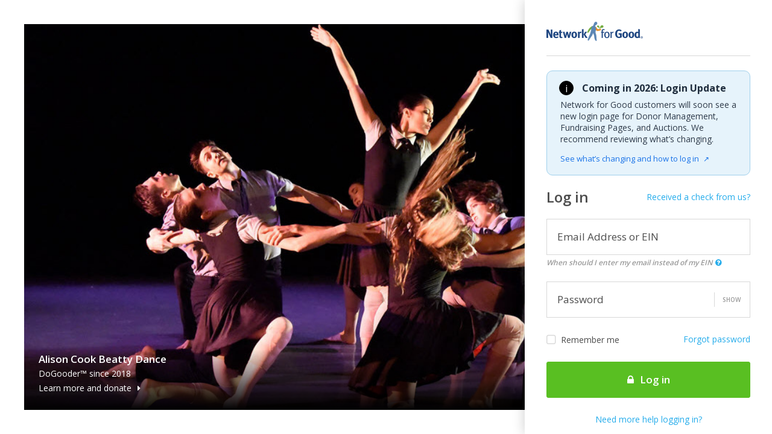

--- FILE ---
content_type: text/html; charset=utf-8
request_url: https://identity.networkforgood.org/login?signin=c591e34dac50442252a7f99488fe32c2
body_size: 16321
content:
<!DOCTYPE html>
<html>
  <head>
    <meta content='IE=edge' http-equiv='X-UA-Compatible'>
    <meta charset='utf-8'>
    <meta content='width=device-width,initial-scale=1.0,minimum-scale=1.0,maximum-scale=1.0,user-scalable=no' name='viewport'>
    <title>Network for Good | Log In To Your Account</title>
    <link href="/images/favicon.ico" rel="icon" type="image/ico" />
    <link href="/stylesheets/application.css" rel="stylesheet" />
    <script id='modelJson' type='application/json'>{&quot;loginUrl&quot;:&quot;/login?signin=c591e34dac50442252a7f99488fe32c2&quot;,&quot;antiForgery&quot;:{&quot;name&quot;:&quot;idsrv.xsrf&quot;,&quot;value&quot;:&quot;fEvS93t6KdOBntTjI95Wtkk-EGjTGKUoSLuNWuyHFebnihWOpKc051TD7B_YVXNvI49z29xDtA27Oq0AxdVLvWEkPWg&quot;},&quot;allowRememberMe&quot;:true,&quot;rememberMe&quot;:false,&quot;username&quot;:null,&quot;externalProviders&quot;:[],&quot;additionalLinks&quot;:[{&quot;type&quot;:&quot;forgot-password&quot;,&quot;text&quot;:&quot;Forgot password?&quot;,&quot;href&quot;:&quot;/user/passwordreset?signin=c591e34dac50442252a7f99488fe32c2&quot;},{&quot;type&quot;:&quot;dnl-login&quot;,&quot;text&quot;:&quot;Login&quot;,&quot;href&quot;:&quot;https://www.networkforgood.org/npo/MyAccount/SSOCMS.aspx?signin=c591e34dac50442252a7f99488fe32c2&quot;}],&quot;clientName&quot;:null,&quot;clientUrl&quot;:null,&quot;clientLogoUrl&quot;:null,&quot;errorMessage&quot;:null,&quot;requestId&quot;:&quot;146ba226-da4d-4b2a-a98b-991fcba4dd55&quot;,&quot;siteUrl&quot;:&quot;https://identity.networkforgood.org/&quot;,&quot;siteName&quot;:&quot;IdentityServer3&quot;,&quot;currentUser&quot;:null,&quot;logoutUrl&quot;:&quot;https://identity.networkforgood.org/logout&quot;,&quot;custom&quot;:{&quot;acrValues&quot;:{},&quot;dnlForgotPasswordPage&quot;:&quot;https://www.networkforgood.org/npo/MyAccount/ForgotPassword.aspx&quot;,&quot;dnlRegistrationPage&quot;:&quot;https://www.networkforgood.org/npo/MyAccount/Login.aspx&quot;}}</script>
    <script src="/javascripts/application.js"></script>
      <script data-cfasync="false" type="text/javascript">
          var gtm4wp_datalayer_name = "dataLayer";
          var dataLayer = dataLayer || [];
          var google_tag_params = { "pagePostType": "page", "pagePostType2": "single-page", "pagePostAuthor": "Live Pulse" };
          dataLayer.push({ "visitorLoginState": "logged-out", "visitorType": "visitor-logged-out", "pagePostType": "page", "pagePostType2": "single-page", "pagePostAuthor": "Live Pulse", "google_tag_params": window.google_tag_params });
      </script>
      <script data-cfasync="false">
          (function (w, d, s, l, i) {
              w[l] = w[l] || []; w[l].push({
                  'gtm.start':
                  new Date().getTime(), event: 'gtm.js'
              }); var f = d.getElementsByTagName(s)[0],
              j = d.createElement(s), dl = l != 'dataLayer' ? '&l=' + l : ''; j.async = true; j.src =
              '//www.googletagmanager.com/gtm.' + 'js?id=' + i + dl; f.parentNode.insertBefore(j, f);
          })(window, document, 'script', 'dataLayer', 'GTM-T5KLK7');

      </script>
<style> 

body {
    
    background: #ffffff;
    padding: 40px;
}

.info-banner {
    display: flex;
    align-items: flex-start;
    background-color: #e6f3fb;
    border: 1px solid #9fd0ec;
    border-radius: 10px;
    padding: 16px 20px;
    max-width: 900px;
}

.icon {
    width: 24px;
    height: 24px;
    border-radius: 50%;
    background-color: #000000; /* black background */
    color: #ffffff;            /* white icon */
    font-weight: normal;
    text-align: center;
    line-height: 24px;
    margin-right: 14px;
    flex-shrink: 0;
    border: 1px solid #000000;
}

.content .title {
    font-weight: bold;
    margin-bottom: 6px;
    color: #1f2d3d;
}

.content p {
    margin: 0 0 10px 0;
    color: #2f3b4a;
    line-height: 1.4;
	margin-left: -74px;     /* pull content left */
    padding-left: 38px;     /* icon width + gap */
	
}

.content a {
    font-family: inherit;   /* same font as text */
    font-size: 13px;     /* same size as paragraph */
    font-weight: normal;    /* same weight as text */
    color: #1a73e8;         /* keep link color */
    text-decoration: none;
	margin-left: -74px;     /* pull content left */
    padding-left: 38px;     /* icon width + gap */
	
}

.content a:hover {
    text-decoration: underline;
}

.external-icon {
    font-size: 12px;
    margin-left: 4px;
}

</style> 



  </head>
  <body class='login'>
      <noscript><iframe src="//www.googletagmanager.com/ns.html?id=GTM-T5KLK7" height="0" width="0" style="display:none;visibility:hidden"></iframe></noscript>
    <div class='body-container'>
      <div class='sidebar'>
        <div class='sidebar-content'>
          <a href='http://www.networkforgood.com' id='logo'>
            <img src="/images/nfg-logo@2x.png" width="160" alt="Network for Good" />
          </a>
          <div class='divider m-y-base'></div>
          <div class='row hidden-xs-up fade out' data-attribute='alert'>
            <div class='col-xs-12'>
              <div class='alert alert-danger'>
                <div class='media m-b-0'>
                  <div class='media-left'>
                    <i class='fa fa-frown-o fa-3x fa-inverse'></i>
                  </div>
                  <div class='media-body line-height-normal' data-attribute='alert-text'>
                    <div class='m-b-base'>
                      Shoot! We couldn't match your EIN and password to an existing account.
                    </div>
                    <div>
                      If you're managing your donor database or branded fundraising pages, use your email to log in.
                    </div>
                  </div>
                </div>
              </div>
            </div>
          </div>

<div class="info-banner">
    <div class="icon">i</div>
    <div class="content">
        <div class="title">Coming in 2026: Login Update</div>
        <p>
            Network for Good customers will soon see a new login page for
            Donor Management, Fundraising Pages, and Auctions. We recommend
            reviewing what’s changing.
        </p>
        <a href="https://intercom.help/networkforgood/en/articles/13265976-understanding-network-for-good-login-changes" target="_blank">
            See what’s changing and how to log in
            <span class="external-icon">↗</span>
        </a>
    </div>
</div>		  
<br>
          <div class='row m-b-base'>
            <div class='col-xs-4'>
              <h3 data-describe='page-title'>
                Log in
              </h3>
            </div>
            <div class='col-xs-8'>
              <p class='text-xs-right'>
                <a href='http://www.networkforgood.com/how-did-my-organization-get-a-check-from-network-for-good/' tabindex='7' target='_blank'>Received a check from us?</a>
              </p>
            </div>
          </div>
          <form class='m-b-base' id='login-form' method='post' name='form'>
            <input id='anti-forgery' type='hidden'>
            <div class='form-group' data-describe='username-form-group'>
              <div class='has-float-label'>
                <label for='name'>Email Address or EIN</label>
                <input class='form-control form-control-xl' data-form-control='evaluate' data-login='input' id='username' name='username' tabindex='1' type='text'>
                <p class='hidden-sm-down text-help'>
                  When should I enter my email instead of my EIN
                  <i class='fa fa-question-circle fa-fw text-primary' data-placement='bottom' data-toggle='tooltip' style='cursor: pointer;' title='If you want to manage your donor database or branded fundraising pages, use your email address. Otherwise, use your EIN'></i>
                </p>
              </div>
            </div>
            <div class='form-group' data-describe='password-form-group'>
              <div class='has-float-label'>
                <label for='password'>Password</label>
                <input class='form-control form-control-xl' data-form-control='password' data-login='input' id='password' name='password' tabindex='2' type='password'>
              </div>
            </div>
            <div class='form-group'>
              <div class='row'>
                <div class='col-xs-6'>
                  <label class='c-input c-checkbox' data-checked='false' data-describe='remember-me-checkbox' tabindex='3'>
                    <input id='rememberMe' name='remember_me' tabindex='-1' type='checkbox'>
                    <span class='c-indicator'></span>
                    Remember me
                  </label>
                </div>
                <div class='col-xs-6'>
                  <p class='text-xs-right'>
                    <a href='forgot-password.html' id='forgot-password' tabindex='5'>Forgot password</a>
                  </p>
                </div>
              </div>
            </div>
            <div class='form-group'>
              <button class='btn btn-xl btn-success full-width' data-describe='submit-button' data-form-control='submit' tabindex='4' type='submit'>
                <i class='fa fa-lock m-r-quarter'></i>
                Log in
              </button>
            </div>
          </form>
          <p class='font-size-sm text-xs-center'>
            <a href='http://www.networkforgood.com/login-2/login-help-for-nonprofits/' tabindex='7' target='_blank'>Need more help logging in?</a>
          </p>
        </div>
        <div class='sidebar-legal m-t-double'>
          <p class='text-xs-center'>
            <a href='http://www.networkforgood.com/about/network-for-good-services-agreement/' tabindex='98' target='_blank'>Services Agreement</a>
            <a class='m-l-base' href='http://www.networkforgood.com/about/privacy/' tabindex='99' target='_blank'>Privacy Policy</a>
          </p>
        </div>
        <div class='loader-wrap fade out' id='validation_loader'>
          <div class='loader-content'>
            <div class='full-width p-x-double'>
              <div data-attribute='loader'>
                <i class='fa fa-lock text-primary display-3'></i>
              </div>
              <h4 class='m-t-base text-xs-center'>Almost there! We are authenticating your account...</h4>
            </div>
          </div>
        </div>
      </div>
      <div class='bg-hero bg-01 hidden-xs-up' data-randomize='1'>
        <div class='bg-hero-text'>
          <h5 data-describe='customer'>Achieve Tahoe</h5>
          <p data-describe='created_at'>DoGooder&trade; since 2017</p>
          <p>
            <a class='text-inherit' href='https://achievetahoe.networkforgood.com/projects/35884-support-achieve-tahoe' tabindex='-1' target='_blank'>
              Learn more and donate
              <i class='fa fa-caret-right m-l-quarter'></i>
            </a>
          </p>
        </div>
      </div>
      <div class='bg-hero bg-02 hidden-xs-up' data-randomize='2'>
        <div class='bg-hero-text'>
          <h5 data-describe='customer'>Alison Cook Beatty Dance</h5>
          <p data-describe='created_at'>DoGooder&trade; since 2018</p>
          <p>
            <a class='text-inherit' href='https://alisoncookbeattydance.networkforgood.com/' tabindex='-1' target='_blank'>
              Learn more and donate
              <i class='fa fa-caret-right m-l-quarter'></i>
            </a>
          </p>
        </div>
      </div>
      <div class='bg-hero bg-03 hidden-xs-up' data-randomize='3'>
        <div class='bg-hero-text'>
          <h5 data-describe='customer'>Alpha Chi Rho Educational Foundation</h5>
          <p data-describe='created_at'>DoGooder&trade; since 2016</p>
          <p>
            <a class='text-inherit' href='https://alphachirho.networkforgood.com/' tabindex='-1' target='_blank'>
              Learn more and donate
              <i class='fa fa-caret-right m-l-quarter'></i>
            </a>
          </p>
        </div>
      </div>
      <div class='bg-hero bg-04 hidden-xs-up' data-randomize='4'>
        <div class='bg-hero-text'>
          <h5 data-describe='customer'>Bethany for Children & Families</h5>
          <p data-describe='created_at'>DoGooder&trade; since 2016</p>
          <p>
            <a class='text-inherit' href='https://bethany-qc.networkforgood.com/' tabindex='-1' target='_blank'>
              Learn more and donate
              <i class='fa fa-caret-right m-l-quarter'></i>
            </a>
          </p>
        </div>
      </div>
      <div class='bg-hero bg-05 hidden-xs-up' data-randomize='5'>
        <div class='bg-hero-text'>
          <h5 data-describe='customer'>Iranian American Community Center</h5>
          <p data-describe='created_at'>DoGooder&trade; since 2018</p>
          <p>
            <a class='text-inherit' href='https://iacommunitycenter.networkforgood.com/projects/45790-everyday-donation-page' tabindex='-1' target='_blank'>
              Learn more and donate
              <i class='fa fa-caret-right m-l-quarter'></i>
            </a>
          </p>
        </div>
      </div>
      <div class='bg-hero bg-06 hidden-xs-up' data-randomize='6'>
        <div class='bg-hero-text'>
          <h5 data-describe='customer'>ORCA (Ocean Research & Conservation Association)</h5>
          <p data-describe='created_at'>DoGooder&trade; since 2018</p>
          <p>
            <a class='text-inherit' href='https://ocean-research-conservation-association.networkforgood.com/' tabindex='-1' target='_blank'>
              Learn more and donate
              <i class='fa fa-caret-right m-l-quarter'></i>
            </a>
          </p>
        </div>
      </div>
      <div class='bg-hero bg-07 hidden-xs-up' data-randomize='7'>
        <div class='bg-hero-text'>
          <h5 data-describe='customer'>Reading Quest</h5>
          <p data-describe='created_at'>DoGooder&trade; since 2019</p>
          <p>
            <a class='text-inherit' href='https://readingquestcenter.networkforgood.com/projects/69823-support-our-quest' tabindex='-1' target='_blank'>
              Learn more and donate
              <i class='fa fa-caret-right m-l-quarter'></i>
            </a>
          </p>
        </div>
      </div>
      <div class='bg-hero bg-08 hidden-xs-up' data-randomize='8'>
        <div class='bg-hero-text'>
          <h5 data-describe='customer'>SELF (Sustainable Empowerment Leadership Foundation)</h5>
          <p data-describe='created_at'>DoGooder&trade; since 2018</p>
          <p>
            <a class='text-inherit' href='https://selfhn.networkforgood.com/projects/50320-self-annual-fund' tabindex='-1' target='_blank'>
              Learn more and donate
              <i class='fa fa-caret-right m-l-quarter'></i>
            </a>
          </p>
        </div>
      </div>
      <div class='bg-hero bg-09 hidden-xs-up' data-randomize='9'>
        <div class='bg-hero-text'>
          <h5 data-describe='customer'>Texas Chihuahua Rescue</h5>
          <p data-describe='created_at'>DoGooder&trade; since 2017</p>
          <p>
            <a class='text-inherit' href='https://texaschihuahuarescue.networkforgood.com/' tabindex='-1' target='_blank'>
              Learn more and donate
              <i class='fa fa-caret-right m-l-quarter'></i>
            </a>
          </p>
        </div>
      </div>
      <div class='bg-hero bg-10 hidden-xs-up' data-randomize='10'>
        <div class='bg-hero-text'>
          <h5 data-describe='customer'>Texas Diaper Bank</h5>
          <p data-describe='created_at'>DoGooder&trade; since 2017</p>
          <p>
            <a class='text-inherit' href='https://texasdiaperbank.networkforgood.com/projects/33717-change-a-life%20' tabindex='-1' target='_blank'>
              Learn more and donate
              <i class='fa fa-caret-right m-l-quarter'></i>
            </a>
          </p>
        </div>
      </div>
      <div class='bg-hero bg-11 hidden-xs-up' data-randomize='11'>
        <div class='bg-hero-text'>
          <h5 data-describe='customer'>Youth Sailing Foundation of Indian River County</h5>
          <p data-describe='created_at'>DoGooder&trade; since 2018</p>
          <p>
            <a class='text-inherit' href='https://youth-sailing-foundation-of-indian-river-county-inc.networkforgood.com/projects/62602-annual-appeal-2018' tabindex='-1' target='_blank'>
              Learn more and donate
              <i class='fa fa-caret-right m-l-quarter'></i>
            </a>
          </p>
        </div>
      </div>
    </div>
  </body>
</html>


--- FILE ---
content_type: text/css
request_url: https://identity.networkforgood.org/stylesheets/application.css
body_size: 207533
content:
@import url(//fonts.googleapis.com/css?family=Open+Sans:300,400,600,700);/*!
 *  Font Awesome 4.7.0 by @davegandy - http://fontawesome.io - @fontawesome
 *  License - http://fontawesome.io/license (Font: SIL OFL 1.1, CSS: MIT License)
 */@font-face{font-family:'FontAwesome';src:url("//netdna.bootstrapcdn.com/font-awesome/4.7.0/fonts/fontawesome-webfont.eot?v=4.7.0");src:url("//netdna.bootstrapcdn.com/font-awesome/4.7.0/fonts/fontawesome-webfont.eot?#iefix&v=4.7.0") format("embedded-opentype"),url("//netdna.bootstrapcdn.com/font-awesome/4.7.0/fonts/fontawesome-webfont.woff2?v=4.7.0") format("woff2"),url("//netdna.bootstrapcdn.com/font-awesome/4.7.0/fonts/fontawesome-webfont.woff?v=4.7.0") format("woff"),url("//netdna.bootstrapcdn.com/font-awesome/4.7.0/fonts/fontawesome-webfont.ttf?v=4.7.0") format("truetype"),url("//netdna.bootstrapcdn.com/font-awesome/4.7.0/fonts/fontawesome-webfont.svg?v=4.7.0#fontawesomeregular") format("svg");font-weight:normal;font-style:normal}.fa{display:inline-block;font:normal normal normal 14px/1 FontAwesome;font-size:inherit;text-rendering:auto;-webkit-font-smoothing:antialiased;-moz-osx-font-smoothing:grayscale}.fa-lg{font-size:1.33333em;line-height:0.75em;vertical-align:-15%}.fa-2x{font-size:2em}.fa-3x{font-size:3em}.fa-4x{font-size:4em}.fa-5x{font-size:5em}.fa-fw{width:1.28571em;text-align:center}.fa-ul{padding-left:0;margin-left:2.14286em;list-style-type:none}.fa-ul>li{position:relative}.fa-li{position:absolute;left:-2.14286em;width:2.14286em;top:0.14286em;text-align:center}.fa-li.fa-lg{left:-1.85714em}.fa-border{padding:.2em .25em .15em;border:solid 0.08em #eee;border-radius:.1em}.fa-pull-left{float:left}.fa-pull-right{float:right}.fa.fa-pull-left{margin-right:.3em}.fa.fa-pull-right{margin-left:.3em}.pull-right{float:right}.pull-left{float:left}.fa.pull-left{margin-right:.3em}.fa.pull-right{margin-left:.3em}.fa-spin{-webkit-animation:fa-spin 2s infinite linear;animation:fa-spin 2s infinite linear}.fa-pulse{-webkit-animation:fa-spin 1s infinite steps(8);animation:fa-spin 1s infinite steps(8)}@-webkit-keyframes fa-spin{0%{-webkit-transform:rotate(0deg);transform:rotate(0deg)}100%{-webkit-transform:rotate(359deg);transform:rotate(359deg)}}@keyframes fa-spin{0%{-webkit-transform:rotate(0deg);transform:rotate(0deg)}100%{-webkit-transform:rotate(359deg);transform:rotate(359deg)}}.fa-rotate-90{-ms-filter:"progid:DXImageTransform.Microsoft.BasicImage(rotation=1)";-webkit-transform:rotate(90deg);-ms-transform:rotate(90deg);transform:rotate(90deg)}.fa-rotate-180{-ms-filter:"progid:DXImageTransform.Microsoft.BasicImage(rotation=2)";-webkit-transform:rotate(180deg);-ms-transform:rotate(180deg);transform:rotate(180deg)}.fa-rotate-270{-ms-filter:"progid:DXImageTransform.Microsoft.BasicImage(rotation=3)";-webkit-transform:rotate(270deg);-ms-transform:rotate(270deg);transform:rotate(270deg)}.fa-flip-horizontal{-ms-filter:"progid:DXImageTransform.Microsoft.BasicImage(rotation=0, mirror=1)";-webkit-transform:scale(-1, 1);-ms-transform:scale(-1, 1);transform:scale(-1, 1)}.fa-flip-vertical{-ms-filter:"progid:DXImageTransform.Microsoft.BasicImage(rotation=2, mirror=1)";-webkit-transform:scale(1, -1);-ms-transform:scale(1, -1);transform:scale(1, -1)}:root .fa-rotate-90,:root .fa-rotate-180,:root .fa-rotate-270,:root .fa-flip-horizontal,:root .fa-flip-vertical{filter:none}.fa-stack{position:relative;display:inline-block;width:2em;height:2em;line-height:2em;vertical-align:middle}.fa-stack-1x,.fa-stack-2x{position:absolute;left:0;width:100%;text-align:center}.fa-stack-1x{line-height:inherit}.fa-stack-2x{font-size:2em}.fa-inverse{color:#fff}.fa-glass:before{content:""}.fa-music:before{content:""}.fa-search:before{content:""}.fa-envelope-o:before{content:""}.fa-heart:before{content:""}.fa-star:before{content:""}.fa-star-o:before{content:""}.fa-user:before{content:""}.fa-film:before{content:""}.fa-th-large:before{content:""}.fa-th:before{content:""}.fa-th-list:before{content:""}.fa-check:before{content:""}.fa-remove:before,.fa-close:before,.fa-times:before{content:""}.fa-search-plus:before{content:""}.fa-search-minus:before{content:""}.fa-power-off:before{content:""}.fa-signal:before{content:""}.fa-gear:before,.fa-cog:before{content:""}.fa-trash-o:before{content:""}.fa-home:before{content:""}.fa-file-o:before{content:""}.fa-clock-o:before{content:""}.fa-road:before{content:""}.fa-download:before{content:""}.fa-arrow-circle-o-down:before{content:""}.fa-arrow-circle-o-up:before{content:""}.fa-inbox:before{content:""}.fa-play-circle-o:before{content:""}.fa-rotate-right:before,.fa-repeat:before{content:""}.fa-refresh:before{content:""}.fa-list-alt:before{content:""}.fa-lock:before{content:""}.fa-flag:before{content:""}.fa-headphones:before{content:""}.fa-volume-off:before{content:""}.fa-volume-down:before{content:""}.fa-volume-up:before{content:""}.fa-qrcode:before{content:""}.fa-barcode:before{content:""}.fa-tag:before{content:""}.fa-tags:before{content:""}.fa-book:before{content:""}.fa-bookmark:before{content:""}.fa-print:before{content:""}.fa-camera:before{content:""}.fa-font:before{content:""}.fa-bold:before{content:""}.fa-italic:before{content:""}.fa-text-height:before{content:""}.fa-text-width:before{content:""}.fa-align-left:before{content:""}.fa-align-center:before{content:""}.fa-align-right:before{content:""}.fa-align-justify:before{content:""}.fa-list:before{content:""}.fa-dedent:before,.fa-outdent:before{content:""}.fa-indent:before{content:""}.fa-video-camera:before{content:""}.fa-photo:before,.fa-image:before,.fa-picture-o:before{content:""}.fa-pencil:before{content:""}.fa-map-marker:before{content:""}.fa-adjust:before{content:""}.fa-tint:before{content:""}.fa-edit:before,.fa-pencil-square-o:before{content:""}.fa-share-square-o:before{content:""}.fa-check-square-o:before{content:""}.fa-arrows:before{content:""}.fa-step-backward:before{content:""}.fa-fast-backward:before{content:""}.fa-backward:before{content:""}.fa-play:before{content:""}.fa-pause:before{content:""}.fa-stop:before{content:""}.fa-forward:before{content:""}.fa-fast-forward:before{content:""}.fa-step-forward:before{content:""}.fa-eject:before{content:""}.fa-chevron-left:before{content:""}.fa-chevron-right:before{content:""}.fa-plus-circle:before{content:""}.fa-minus-circle:before{content:""}.fa-times-circle:before{content:""}.fa-check-circle:before{content:""}.fa-question-circle:before{content:""}.fa-info-circle:before{content:""}.fa-crosshairs:before{content:""}.fa-times-circle-o:before{content:""}.fa-check-circle-o:before{content:""}.fa-ban:before{content:""}.fa-arrow-left:before{content:""}.fa-arrow-right:before{content:""}.fa-arrow-up:before{content:""}.fa-arrow-down:before{content:""}.fa-mail-forward:before,.fa-share:before{content:""}.fa-expand:before{content:""}.fa-compress:before{content:""}.fa-plus:before{content:""}.fa-minus:before{content:""}.fa-asterisk:before{content:""}.fa-exclamation-circle:before{content:""}.fa-gift:before{content:""}.fa-leaf:before{content:""}.fa-fire:before{content:""}.fa-eye:before{content:""}.fa-eye-slash:before{content:""}.fa-warning:before,.fa-exclamation-triangle:before{content:""}.fa-plane:before{content:""}.fa-calendar:before{content:""}.fa-random:before{content:""}.fa-comment:before{content:""}.fa-magnet:before{content:""}.fa-chevron-up:before{content:""}.fa-chevron-down:before{content:""}.fa-retweet:before{content:""}.fa-shopping-cart:before{content:""}.fa-folder:before{content:""}.fa-folder-open:before{content:""}.fa-arrows-v:before{content:""}.fa-arrows-h:before{content:""}.fa-bar-chart-o:before,.fa-bar-chart:before{content:""}.fa-twitter-square:before{content:""}.fa-facebook-square:before{content:""}.fa-camera-retro:before{content:""}.fa-key:before{content:""}.fa-gears:before,.fa-cogs:before{content:""}.fa-comments:before{content:""}.fa-thumbs-o-up:before{content:""}.fa-thumbs-o-down:before{content:""}.fa-star-half:before{content:""}.fa-heart-o:before{content:""}.fa-sign-out:before{content:""}.fa-linkedin-square:before{content:""}.fa-thumb-tack:before{content:""}.fa-external-link:before{content:""}.fa-sign-in:before{content:""}.fa-trophy:before{content:""}.fa-github-square:before{content:""}.fa-upload:before{content:""}.fa-lemon-o:before{content:""}.fa-phone:before{content:""}.fa-square-o:before{content:""}.fa-bookmark-o:before{content:""}.fa-phone-square:before{content:""}.fa-twitter:before{content:""}.fa-facebook-f:before,.fa-facebook:before{content:""}.fa-github:before{content:""}.fa-unlock:before{content:""}.fa-credit-card:before{content:""}.fa-feed:before,.fa-rss:before{content:""}.fa-hdd-o:before{content:""}.fa-bullhorn:before{content:""}.fa-bell:before{content:""}.fa-certificate:before{content:""}.fa-hand-o-right:before{content:""}.fa-hand-o-left:before{content:""}.fa-hand-o-up:before{content:""}.fa-hand-o-down:before{content:""}.fa-arrow-circle-left:before{content:""}.fa-arrow-circle-right:before{content:""}.fa-arrow-circle-up:before{content:""}.fa-arrow-circle-down:before{content:""}.fa-globe:before{content:""}.fa-wrench:before{content:""}.fa-tasks:before{content:""}.fa-filter:before{content:""}.fa-briefcase:before{content:""}.fa-arrows-alt:before{content:""}.fa-group:before,.fa-users:before{content:""}.fa-chain:before,.fa-link:before{content:""}.fa-cloud:before{content:""}.fa-flask:before{content:""}.fa-cut:before,.fa-scissors:before{content:""}.fa-copy:before,.fa-files-o:before{content:""}.fa-paperclip:before{content:""}.fa-save:before,.fa-floppy-o:before{content:""}.fa-square:before{content:""}.fa-navicon:before,.fa-reorder:before,.fa-bars:before{content:""}.fa-list-ul:before{content:""}.fa-list-ol:before{content:""}.fa-strikethrough:before{content:""}.fa-underline:before{content:""}.fa-table:before{content:""}.fa-magic:before{content:""}.fa-truck:before{content:""}.fa-pinterest:before{content:""}.fa-pinterest-square:before{content:""}.fa-google-plus-square:before{content:""}.fa-google-plus:before{content:""}.fa-money:before{content:""}.fa-caret-down:before{content:""}.fa-caret-up:before{content:""}.fa-caret-left:before{content:""}.fa-caret-right:before{content:""}.fa-columns:before{content:""}.fa-unsorted:before,.fa-sort:before{content:""}.fa-sort-down:before,.fa-sort-desc:before{content:""}.fa-sort-up:before,.fa-sort-asc:before{content:""}.fa-envelope:before{content:""}.fa-linkedin:before{content:""}.fa-rotate-left:before,.fa-undo:before{content:""}.fa-legal:before,.fa-gavel:before{content:""}.fa-dashboard:before,.fa-tachometer:before{content:""}.fa-comment-o:before{content:""}.fa-comments-o:before{content:""}.fa-flash:before,.fa-bolt:before{content:""}.fa-sitemap:before{content:""}.fa-umbrella:before{content:""}.fa-paste:before,.fa-clipboard:before{content:""}.fa-lightbulb-o:before{content:""}.fa-exchange:before{content:""}.fa-cloud-download:before{content:""}.fa-cloud-upload:before{content:""}.fa-user-md:before{content:""}.fa-stethoscope:before{content:""}.fa-suitcase:before{content:""}.fa-bell-o:before{content:""}.fa-coffee:before{content:""}.fa-cutlery:before{content:""}.fa-file-text-o:before{content:""}.fa-building-o:before{content:""}.fa-hospital-o:before{content:""}.fa-ambulance:before{content:""}.fa-medkit:before{content:""}.fa-fighter-jet:before{content:""}.fa-beer:before{content:""}.fa-h-square:before{content:""}.fa-plus-square:before{content:""}.fa-angle-double-left:before{content:""}.fa-angle-double-right:before{content:""}.fa-angle-double-up:before{content:""}.fa-angle-double-down:before{content:""}.fa-angle-left:before{content:""}.fa-angle-right:before{content:""}.fa-angle-up:before{content:""}.fa-angle-down:before{content:""}.fa-desktop:before{content:""}.fa-laptop:before{content:""}.fa-tablet:before{content:""}.fa-mobile-phone:before,.fa-mobile:before{content:""}.fa-circle-o:before{content:""}.fa-quote-left:before{content:""}.fa-quote-right:before{content:""}.fa-spinner:before{content:""}.fa-circle:before{content:""}.fa-mail-reply:before,.fa-reply:before{content:""}.fa-github-alt:before{content:""}.fa-folder-o:before{content:""}.fa-folder-open-o:before{content:""}.fa-smile-o:before{content:""}.fa-frown-o:before{content:""}.fa-meh-o:before{content:""}.fa-gamepad:before{content:""}.fa-keyboard-o:before{content:""}.fa-flag-o:before{content:""}.fa-flag-checkered:before{content:""}.fa-terminal:before{content:""}.fa-code:before{content:""}.fa-mail-reply-all:before,.fa-reply-all:before{content:""}.fa-star-half-empty:before,.fa-star-half-full:before,.fa-star-half-o:before{content:""}.fa-location-arrow:before{content:""}.fa-crop:before{content:""}.fa-code-fork:before{content:""}.fa-unlink:before,.fa-chain-broken:before{content:""}.fa-question:before{content:""}.fa-info:before{content:""}.fa-exclamation:before{content:""}.fa-superscript:before{content:""}.fa-subscript:before{content:""}.fa-eraser:before{content:""}.fa-puzzle-piece:before{content:""}.fa-microphone:before{content:""}.fa-microphone-slash:before{content:""}.fa-shield:before{content:""}.fa-calendar-o:before{content:""}.fa-fire-extinguisher:before{content:""}.fa-rocket:before{content:""}.fa-maxcdn:before{content:""}.fa-chevron-circle-left:before{content:""}.fa-chevron-circle-right:before{content:""}.fa-chevron-circle-up:before{content:""}.fa-chevron-circle-down:before{content:""}.fa-html5:before{content:""}.fa-css3:before{content:""}.fa-anchor:before{content:""}.fa-unlock-alt:before{content:""}.fa-bullseye:before{content:""}.fa-ellipsis-h:before{content:""}.fa-ellipsis-v:before{content:""}.fa-rss-square:before{content:""}.fa-play-circle:before{content:""}.fa-ticket:before{content:""}.fa-minus-square:before{content:""}.fa-minus-square-o:before{content:""}.fa-level-up:before{content:""}.fa-level-down:before{content:""}.fa-check-square:before{content:""}.fa-pencil-square:before{content:""}.fa-external-link-square:before{content:""}.fa-share-square:before{content:""}.fa-compass:before{content:""}.fa-toggle-down:before,.fa-caret-square-o-down:before{content:""}.fa-toggle-up:before,.fa-caret-square-o-up:before{content:""}.fa-toggle-right:before,.fa-caret-square-o-right:before{content:""}.fa-euro:before,.fa-eur:before{content:""}.fa-gbp:before{content:""}.fa-dollar:before,.fa-usd:before{content:""}.fa-rupee:before,.fa-inr:before{content:""}.fa-cny:before,.fa-rmb:before,.fa-yen:before,.fa-jpy:before{content:""}.fa-ruble:before,.fa-rouble:before,.fa-rub:before{content:""}.fa-won:before,.fa-krw:before{content:""}.fa-bitcoin:before,.fa-btc:before{content:""}.fa-file:before{content:""}.fa-file-text:before{content:""}.fa-sort-alpha-asc:before{content:""}.fa-sort-alpha-desc:before{content:""}.fa-sort-amount-asc:before{content:""}.fa-sort-amount-desc:before{content:""}.fa-sort-numeric-asc:before{content:""}.fa-sort-numeric-desc:before{content:""}.fa-thumbs-up:before{content:""}.fa-thumbs-down:before{content:""}.fa-youtube-square:before{content:""}.fa-youtube:before{content:""}.fa-xing:before{content:""}.fa-xing-square:before{content:""}.fa-youtube-play:before{content:""}.fa-dropbox:before{content:""}.fa-stack-overflow:before{content:""}.fa-instagram:before{content:""}.fa-flickr:before{content:""}.fa-adn:before{content:""}.fa-bitbucket:before{content:""}.fa-bitbucket-square:before{content:""}.fa-tumblr:before{content:""}.fa-tumblr-square:before{content:""}.fa-long-arrow-down:before{content:""}.fa-long-arrow-up:before{content:""}.fa-long-arrow-left:before{content:""}.fa-long-arrow-right:before{content:""}.fa-apple:before{content:""}.fa-windows:before{content:""}.fa-android:before{content:""}.fa-linux:before{content:""}.fa-dribbble:before{content:""}.fa-skype:before{content:""}.fa-foursquare:before{content:""}.fa-trello:before{content:""}.fa-female:before{content:""}.fa-male:before{content:""}.fa-gittip:before,.fa-gratipay:before{content:""}.fa-sun-o:before{content:""}.fa-moon-o:before{content:""}.fa-archive:before{content:""}.fa-bug:before{content:""}.fa-vk:before{content:""}.fa-weibo:before{content:""}.fa-renren:before{content:""}.fa-pagelines:before{content:""}.fa-stack-exchange:before{content:""}.fa-arrow-circle-o-right:before{content:""}.fa-arrow-circle-o-left:before{content:""}.fa-toggle-left:before,.fa-caret-square-o-left:before{content:""}.fa-dot-circle-o:before{content:""}.fa-wheelchair:before{content:""}.fa-vimeo-square:before{content:""}.fa-turkish-lira:before,.fa-try:before{content:""}.fa-plus-square-o:before{content:""}.fa-space-shuttle:before{content:""}.fa-slack:before{content:""}.fa-envelope-square:before{content:""}.fa-wordpress:before{content:""}.fa-openid:before{content:""}.fa-institution:before,.fa-bank:before,.fa-university:before{content:""}.fa-mortar-board:before,.fa-graduation-cap:before{content:""}.fa-yahoo:before{content:""}.fa-google:before{content:""}.fa-reddit:before{content:""}.fa-reddit-square:before{content:""}.fa-stumbleupon-circle:before{content:""}.fa-stumbleupon:before{content:""}.fa-delicious:before{content:""}.fa-digg:before{content:""}.fa-pied-piper-pp:before{content:""}.fa-pied-piper-alt:before{content:""}.fa-drupal:before{content:""}.fa-joomla:before{content:""}.fa-language:before{content:""}.fa-fax:before{content:""}.fa-building:before{content:""}.fa-child:before{content:""}.fa-paw:before{content:""}.fa-spoon:before{content:""}.fa-cube:before{content:""}.fa-cubes:before{content:""}.fa-behance:before{content:""}.fa-behance-square:before{content:""}.fa-steam:before{content:""}.fa-steam-square:before{content:""}.fa-recycle:before{content:""}.fa-automobile:before,.fa-car:before{content:""}.fa-cab:before,.fa-taxi:before{content:""}.fa-tree:before{content:""}.fa-spotify:before{content:""}.fa-deviantart:before{content:""}.fa-soundcloud:before{content:""}.fa-database:before{content:""}.fa-file-pdf-o:before{content:""}.fa-file-word-o:before{content:""}.fa-file-excel-o:before{content:""}.fa-file-powerpoint-o:before{content:""}.fa-file-photo-o:before,.fa-file-picture-o:before,.fa-file-image-o:before{content:""}.fa-file-zip-o:before,.fa-file-archive-o:before{content:""}.fa-file-sound-o:before,.fa-file-audio-o:before{content:""}.fa-file-movie-o:before,.fa-file-video-o:before{content:""}.fa-file-code-o:before{content:""}.fa-vine:before{content:""}.fa-codepen:before{content:""}.fa-jsfiddle:before{content:""}.fa-life-bouy:before,.fa-life-buoy:before,.fa-life-saver:before,.fa-support:before,.fa-life-ring:before{content:""}.fa-circle-o-notch:before{content:""}.fa-ra:before,.fa-resistance:before,.fa-rebel:before{content:""}.fa-ge:before,.fa-empire:before{content:""}.fa-git-square:before{content:""}.fa-git:before{content:""}.fa-y-combinator-square:before,.fa-yc-square:before,.fa-hacker-news:before{content:""}.fa-tencent-weibo:before{content:""}.fa-qq:before{content:""}.fa-wechat:before,.fa-weixin:before{content:""}.fa-send:before,.fa-paper-plane:before{content:""}.fa-send-o:before,.fa-paper-plane-o:before{content:""}.fa-history:before{content:""}.fa-circle-thin:before{content:""}.fa-header:before{content:""}.fa-paragraph:before{content:""}.fa-sliders:before{content:""}.fa-share-alt:before{content:""}.fa-share-alt-square:before{content:""}.fa-bomb:before{content:""}.fa-soccer-ball-o:before,.fa-futbol-o:before{content:""}.fa-tty:before{content:""}.fa-binoculars:before{content:""}.fa-plug:before{content:""}.fa-slideshare:before{content:""}.fa-twitch:before{content:""}.fa-yelp:before{content:""}.fa-newspaper-o:before{content:""}.fa-wifi:before{content:""}.fa-calculator:before{content:""}.fa-paypal:before{content:""}.fa-google-wallet:before{content:""}.fa-cc-visa:before{content:""}.fa-cc-mastercard:before{content:""}.fa-cc-discover:before{content:""}.fa-cc-amex:before{content:""}.fa-cc-paypal:before{content:""}.fa-cc-stripe:before{content:""}.fa-bell-slash:before{content:""}.fa-bell-slash-o:before{content:""}.fa-trash:before{content:""}.fa-copyright:before{content:""}.fa-at:before{content:""}.fa-eyedropper:before{content:""}.fa-paint-brush:before{content:""}.fa-birthday-cake:before{content:""}.fa-area-chart:before{content:""}.fa-pie-chart:before{content:""}.fa-line-chart:before{content:""}.fa-lastfm:before{content:""}.fa-lastfm-square:before{content:""}.fa-toggle-off:before{content:""}.fa-toggle-on:before{content:""}.fa-bicycle:before{content:""}.fa-bus:before{content:""}.fa-ioxhost:before{content:""}.fa-angellist:before{content:""}.fa-cc:before{content:""}.fa-shekel:before,.fa-sheqel:before,.fa-ils:before{content:""}.fa-meanpath:before{content:""}.fa-buysellads:before{content:""}.fa-connectdevelop:before{content:""}.fa-dashcube:before{content:""}.fa-forumbee:before{content:""}.fa-leanpub:before{content:""}.fa-sellsy:before{content:""}.fa-shirtsinbulk:before{content:""}.fa-simplybuilt:before{content:""}.fa-skyatlas:before{content:""}.fa-cart-plus:before{content:""}.fa-cart-arrow-down:before{content:""}.fa-diamond:before{content:""}.fa-ship:before{content:""}.fa-user-secret:before{content:""}.fa-motorcycle:before{content:""}.fa-street-view:before{content:""}.fa-heartbeat:before{content:""}.fa-venus:before{content:""}.fa-mars:before{content:""}.fa-mercury:before{content:""}.fa-intersex:before,.fa-transgender:before{content:""}.fa-transgender-alt:before{content:""}.fa-venus-double:before{content:""}.fa-mars-double:before{content:""}.fa-venus-mars:before{content:""}.fa-mars-stroke:before{content:""}.fa-mars-stroke-v:before{content:""}.fa-mars-stroke-h:before{content:""}.fa-neuter:before{content:""}.fa-genderless:before{content:""}.fa-facebook-official:before{content:""}.fa-pinterest-p:before{content:""}.fa-whatsapp:before{content:""}.fa-server:before{content:""}.fa-user-plus:before{content:""}.fa-user-times:before{content:""}.fa-hotel:before,.fa-bed:before{content:""}.fa-viacoin:before{content:""}.fa-train:before{content:""}.fa-subway:before{content:""}.fa-medium:before{content:""}.fa-yc:before,.fa-y-combinator:before{content:""}.fa-optin-monster:before{content:""}.fa-opencart:before{content:""}.fa-expeditedssl:before{content:""}.fa-battery-4:before,.fa-battery:before,.fa-battery-full:before{content:""}.fa-battery-3:before,.fa-battery-three-quarters:before{content:""}.fa-battery-2:before,.fa-battery-half:before{content:""}.fa-battery-1:before,.fa-battery-quarter:before{content:""}.fa-battery-0:before,.fa-battery-empty:before{content:""}.fa-mouse-pointer:before{content:""}.fa-i-cursor:before{content:""}.fa-object-group:before{content:""}.fa-object-ungroup:before{content:""}.fa-sticky-note:before{content:""}.fa-sticky-note-o:before{content:""}.fa-cc-jcb:before{content:""}.fa-cc-diners-club:before{content:""}.fa-clone:before{content:""}.fa-balance-scale:before{content:""}.fa-hourglass-o:before{content:""}.fa-hourglass-1:before,.fa-hourglass-start:before{content:""}.fa-hourglass-2:before,.fa-hourglass-half:before{content:""}.fa-hourglass-3:before,.fa-hourglass-end:before{content:""}.fa-hourglass:before{content:""}.fa-hand-grab-o:before,.fa-hand-rock-o:before{content:""}.fa-hand-stop-o:before,.fa-hand-paper-o:before{content:""}.fa-hand-scissors-o:before{content:""}.fa-hand-lizard-o:before{content:""}.fa-hand-spock-o:before{content:""}.fa-hand-pointer-o:before{content:""}.fa-hand-peace-o:before{content:""}.fa-trademark:before{content:""}.fa-registered:before{content:""}.fa-creative-commons:before{content:""}.fa-gg:before{content:""}.fa-gg-circle:before{content:""}.fa-tripadvisor:before{content:""}.fa-odnoklassniki:before{content:""}.fa-odnoklassniki-square:before{content:""}.fa-get-pocket:before{content:""}.fa-wikipedia-w:before{content:""}.fa-safari:before{content:""}.fa-chrome:before{content:""}.fa-firefox:before{content:""}.fa-opera:before{content:""}.fa-internet-explorer:before{content:""}.fa-tv:before,.fa-television:before{content:""}.fa-contao:before{content:""}.fa-500px:before{content:""}.fa-amazon:before{content:""}.fa-calendar-plus-o:before{content:""}.fa-calendar-minus-o:before{content:""}.fa-calendar-times-o:before{content:""}.fa-calendar-check-o:before{content:""}.fa-industry:before{content:""}.fa-map-pin:before{content:""}.fa-map-signs:before{content:""}.fa-map-o:before{content:""}.fa-map:before{content:""}.fa-commenting:before{content:""}.fa-commenting-o:before{content:""}.fa-houzz:before{content:""}.fa-vimeo:before{content:""}.fa-black-tie:before{content:""}.fa-fonticons:before{content:""}.fa-reddit-alien:before{content:""}.fa-edge:before{content:""}.fa-credit-card-alt:before{content:""}.fa-codiepie:before{content:""}.fa-modx:before{content:""}.fa-fort-awesome:before{content:""}.fa-usb:before{content:""}.fa-product-hunt:before{content:""}.fa-mixcloud:before{content:""}.fa-scribd:before{content:""}.fa-pause-circle:before{content:""}.fa-pause-circle-o:before{content:""}.fa-stop-circle:before{content:""}.fa-stop-circle-o:before{content:""}.fa-shopping-bag:before{content:""}.fa-shopping-basket:before{content:""}.fa-hashtag:before{content:""}.fa-bluetooth:before{content:""}.fa-bluetooth-b:before{content:""}.fa-percent:before{content:""}.fa-gitlab:before{content:""}.fa-wpbeginner:before{content:""}.fa-wpforms:before{content:""}.fa-envira:before{content:""}.fa-universal-access:before{content:""}.fa-wheelchair-alt:before{content:""}.fa-question-circle-o:before{content:""}.fa-blind:before{content:""}.fa-audio-description:before{content:""}.fa-volume-control-phone:before{content:""}.fa-braille:before{content:""}.fa-assistive-listening-systems:before{content:""}.fa-asl-interpreting:before,.fa-american-sign-language-interpreting:before{content:""}.fa-deafness:before,.fa-hard-of-hearing:before,.fa-deaf:before{content:""}.fa-glide:before{content:""}.fa-glide-g:before{content:""}.fa-signing:before,.fa-sign-language:before{content:""}.fa-low-vision:before{content:""}.fa-viadeo:before{content:""}.fa-viadeo-square:before{content:""}.fa-snapchat:before{content:""}.fa-snapchat-ghost:before{content:""}.fa-snapchat-square:before{content:""}.fa-pied-piper:before{content:""}.fa-first-order:before{content:""}.fa-yoast:before{content:""}.fa-themeisle:before{content:""}.fa-google-plus-circle:before,.fa-google-plus-official:before{content:""}.fa-fa:before,.fa-font-awesome:before{content:""}.fa-handshake-o:before{content:""}.fa-envelope-open:before{content:""}.fa-envelope-open-o:before{content:""}.fa-linode:before{content:""}.fa-address-book:before{content:""}.fa-address-book-o:before{content:""}.fa-vcard:before,.fa-address-card:before{content:""}.fa-vcard-o:before,.fa-address-card-o:before{content:""}.fa-user-circle:before{content:""}.fa-user-circle-o:before{content:""}.fa-user-o:before{content:""}.fa-id-badge:before{content:""}.fa-drivers-license:before,.fa-id-card:before{content:""}.fa-drivers-license-o:before,.fa-id-card-o:before{content:""}.fa-quora:before{content:""}.fa-free-code-camp:before{content:""}.fa-telegram:before{content:""}.fa-thermometer-4:before,.fa-thermometer:before,.fa-thermometer-full:before{content:""}.fa-thermometer-3:before,.fa-thermometer-three-quarters:before{content:""}.fa-thermometer-2:before,.fa-thermometer-half:before{content:""}.fa-thermometer-1:before,.fa-thermometer-quarter:before{content:""}.fa-thermometer-0:before,.fa-thermometer-empty:before{content:""}.fa-shower:before{content:""}.fa-bathtub:before,.fa-s15:before,.fa-bath:before{content:""}.fa-podcast:before{content:""}.fa-window-maximize:before{content:""}.fa-window-minimize:before{content:""}.fa-window-restore:before{content:""}.fa-times-rectangle:before,.fa-window-close:before{content:""}.fa-times-rectangle-o:before,.fa-window-close-o:before{content:""}.fa-bandcamp:before{content:""}.fa-grav:before{content:""}.fa-etsy:before{content:""}.fa-imdb:before{content:""}.fa-ravelry:before{content:""}.fa-eercast:before{content:""}.fa-microchip:before{content:""}.fa-snowflake-o:before{content:""}.fa-superpowers:before{content:""}.fa-wpexplorer:before{content:""}.fa-meetup:before{content:""}.sr-only{position:absolute;width:1px;height:1px;padding:0;margin:-1px;overflow:hidden;clip:rect(0, 0, 0, 0);border:0}.sr-only-focusable:active,.sr-only-focusable:focus{position:static;width:auto;height:auto;margin:0;overflow:visible;clip:auto}/*! normalize.css v3.0.3 | MIT License | github.com/necolas/normalize.css */html{font-family:sans-serif;-ms-text-size-adjust:100%;-webkit-text-size-adjust:100%}body{margin:0}article,aside,details,figcaption,figure,footer,header,hgroup,main,menu,nav,section,summary{display:block}audio,canvas,progress,video{display:inline-block;vertical-align:baseline}audio:not([controls]){display:none;height:0}[hidden],template{display:none}a{background-color:transparent}a:active{outline:0}a:hover{outline:0}abbr[title]{border-bottom:1px dotted}b,strong{font-weight:bold}dfn{font-style:italic}h1{font-size:2em;margin:0.67em 0}mark{background:#ff0;color:#000}small{font-size:80%}sub,sup{font-size:75%;line-height:0;position:relative;vertical-align:baseline}sup{top:-0.5em}sub{bottom:-0.25em}img{border:0}svg:not(:root){overflow:hidden}figure{margin:1em 40px}hr{box-sizing:content-box;height:0}pre{overflow:auto}code,kbd,pre,samp{font-family:monospace, monospace;font-size:1em}button,input,optgroup,select,textarea{color:inherit;font:inherit;margin:0}button{overflow:visible}button,select{text-transform:none}button,html input[type="button"],input[type="reset"],input[type="submit"]{-webkit-appearance:button;cursor:pointer}button[disabled],html input[disabled]{cursor:default}button::-moz-focus-inner,input::-moz-focus-inner{border:0;padding:0}input{line-height:normal}input[type="checkbox"],input[type="radio"]{box-sizing:border-box;padding:0}input[type="number"]::-webkit-inner-spin-button,input[type="number"]::-webkit-outer-spin-button{height:auto}input[type="search"]{-webkit-appearance:textfield;box-sizing:content-box}input[type="search"]::-webkit-search-cancel-button,input[type="search"]::-webkit-search-decoration{-webkit-appearance:none}fieldset{border:1px solid #c0c0c0;margin:0 2px;padding:0.35em 0.625em 0.75em}legend{border:0;padding:0}textarea{overflow:auto}optgroup{font-weight:bold}table{border-collapse:collapse;border-spacing:0}td,th{padding:0}@media print{*,*::before,*::after{text-shadow:none !important;box-shadow:none !important}a,a:visited{text-decoration:underline}abbr[title]::after{content:" (" attr(title) ")"}pre,blockquote{border:1px solid #999;page-break-inside:avoid}thead{display:table-header-group}tr,img{page-break-inside:avoid}img{max-width:100% !important}p,h2,h3{orphans:3;widows:3}h2,h3{page-break-after:avoid}.navbar{display:none}.btn>.caret,.dropup>.btn>.caret{border-top-color:#000 !important}.label{border:1px solid #000}.table{border-collapse:collapse !important}.table td,.table th{background-color:#fff !important}.table-bordered th,.table-bordered td{border:1px solid #ddd !important}}html{box-sizing:border-box}*,*::before,*::after{box-sizing:inherit}@-moz-viewport{width:device-width}@-ms-viewport{width:device-width}@-o-viewport{width:device-width}@-webkit-viewport{width:device-width}@viewport{width:device-width}html{font-size:62.5%;-webkit-tap-highlight-color:transparent}body{font-family:"Open Sans", sans-serif;font-size:1.6rem;line-height:1.5;color:#4D4D4D;background-color:#ffffff}[tabindex="-1"]:focus{outline:none !important}h1,h2,h3,h4,h5,h6{margin-top:0;margin-bottom:.5rem}p{margin-top:0;margin-bottom:1rem}abbr[title],abbr[data-original-title]{cursor:help;border-bottom:1px dotted #D8D8D8}address{margin-bottom:1rem;font-style:normal;line-height:inherit}ol,ul,dl{margin-top:0;margin-bottom:1rem}ol ol,ul ul,ol ul,ul ol{margin-bottom:0}dt{font-weight:600}dd{margin-bottom:.5rem;margin-left:0}blockquote{margin:0 0 1rem}a{color:#25aceb;text-decoration:none}a:focus,a:hover{color:#54beef;text-decoration:none}a:focus{outline:thin dotted;outline:5px auto -webkit-focus-ring-color;outline-offset:-2px}pre{margin-top:0;margin-bottom:1rem}figure{margin:0 0 1rem}img{vertical-align:middle}[role="button"]{cursor:pointer}a,area,button,[role="button"],input,label,select,summary,textarea{touch-action:manipulation}table{background-color:transparent}caption{padding-top:1.2rem;padding-bottom:1.2rem;color:#9A9A9A;text-align:left;caption-side:bottom}th{text-align:left}label{display:inline-block;margin-bottom:.5rem}button:focus{outline:1px dotted;outline:5px auto -webkit-focus-ring-color}input,button,select,textarea{margin:0;line-height:inherit;border-radius:0}textarea{resize:vertical}fieldset{min-width:0;padding:0;margin:0;border:0}legend{display:block;width:100%;padding:0;margin-bottom:.5rem;font-size:1.5rem;line-height:inherit}input[type="search"]{box-sizing:inherit;-webkit-appearance:none}output{display:inline-block}[hidden]{display:none !important}html{height:100%}body{height:100%;font-size:16px;font-size:1.6rem;background-color:#ffffff;font-smooth:always;-webkit-font-smoothing:antialiased;-moz-font-smoothing:antialiased;font-smoothing:antialiased;text-rendering:optimizeLegibility}@media (max-width: 991px){body{overflow-x:hidden;-webkit-overflow-scrolling:auto}}@media (max-width: 767px){body{position:relative}}p{margin-bottom:0}label{margin-bottom:6px;margin-bottom:0.6rem}div{position:relative}h1,h2,h3,h4,h5,h6,.h1,.h2,.h3,.h4,.h5,.h6{margin-bottom:0;font-family:inherit;font-weight:600;line-height:1.1;color:inherit}h1{font-size:2.4rem}h2{font-size:2.4rem}h3{font-size:2rem}h4{font-size:2rem}h5{font-size:1.7rem}h6{font-size:1.4rem}.h1{font-size:2.4rem}.h2{font-size:2.4rem}.h3{font-size:2rem}.h4{font-size:2rem}.h5{font-size:1.7rem}.h6{font-size:1.4rem}.lead{font-size:20px;font-weight:300}.display-1{font-size:9.6rem;font-weight:600}.display-2{font-size:7.2rem;font-weight:600}.display-3{font-size:4.8rem;font-weight:600}.display-4{font-size:1.2rem;font-weight:600}hr{margin-top:2.4rem;margin-bottom:2.4rem;border:0;border-top:1px solid rgba(0,0,0,0.1)}small,.small{font-size:80%;font-weight:normal}mark,.mark{padding:.2em;background-color:#ffaa00}.list-unstyled{padding-left:0;list-style:none}.list-inline{padding-left:0;list-style:none}.list-inline-item{display:inline-block}.list-inline-item:not(:last-child){margin-right:5px}.dl-horizontal{margin-right:-2.4rem;margin-left:-2.4rem}.dl-horizontal::after{content:"";display:table;clear:both}.initialism{font-size:90%;text-transform:uppercase}.blockquote{padding:1.2rem 2.4rem;margin-bottom:2.4rem;font-size:2rem;border-left:0.25rem solid #E5E5E5}.blockquote-footer{display:block;font-size:80%;line-height:1.5;color:#D8D8D8}.blockquote-footer::before{content:"\2014 \00A0"}.blockquote-reverse{padding-right:2.4rem;padding-left:0;text-align:right;border-right:0.25rem solid #E5E5E5;border-left:0}.blockquote-reverse .blockquote-footer::before{content:""}.blockquote-reverse .blockquote-footer::after{content:"\00A0 \2014"}@media (max-width: 991px){h1,.h1{font-size:24px;font-size:2.4rem;line-height:1}}@media (min-width: 768px){h1,.h1{font-size:30px;font-size:3rem;line-height:1.6}}@media (max-width: 991px){h2,.h2{font-size:24px;font-size:2.4rem;line-height:1}}@media (min-width: 768px){h2,.h2{font-size:27px;font-size:2.7rem;line-height:1.7778}}@media (max-width: 991px){h3,.h3{font-size:20px;font-size:2rem;line-height:1.2}}@media (min-width: 768px){h3,.h3{font-size:24px;font-size:2.4rem;line-height:1}}h4,.h4{font-size:20px;font-size:2rem;line-height:1.2}h5,.h5{font-size:17px;font-size:1.7rem;line-height:1.4118}h6,.h6{font-size:14px;font-size:1.4rem;line-height:1.7143}.display-1{font-size:96px;font-size:9.6rem;font-weight:600;line-height:inherit;color:#4D4D4D}.display-2{font-size:72px;font-size:7.2rem;font-weight:600;line-height:inherit;color:#4D4D4D}.display-3{font-size:48px;font-size:4.8rem;font-weight:600;line-height:inherit;color:#4D4D4D}.display-4{font-size:12px;font-size:1.2rem;font-weight:600;line-height:inherit;color:#9A9A9A;text-transform:uppercase}.img-fluid{display:block;max-width:100%;height:auto}.img-rounded{border-radius:0.6rem}.img-thumbnail{padding:0.25rem;line-height:1.5;background-color:#ffffff;border:1px solid #D8D8D8;border-radius:0.3rem;transition:all .2s ease-in-out;box-shadow:0 1px 2px rgba(0,0,0,0.075);display:inline-block;max-width:100%;height:auto}.img-circle{border-radius:50%}.figure{display:inline-block}.figure-img{margin-bottom:1.2rem;line-height:1}.figure-caption{font-size:90%;color:#D8D8D8}.container{margin-left:auto;margin-right:auto;padding-left:1.2rem;padding-right:1.2rem}@media (min-width: 544px){.container{width:576px;max-width:100%}}@media (min-width: 768px){.container{width:720px;max-width:100%}}@media (min-width: 992px){.container{width:940px;max-width:100%}}@media (min-width: 1200px){.container{width:1140px;max-width:100%}}.container-fluid{margin-left:auto;margin-right:auto;padding-left:1.2rem;padding-right:1.2rem}.row{display:flex;flex-wrap:wrap;margin-right:-1.2rem;margin-left:-1.2rem}@media (min-width: 544px){.row{margin-right:-1.2rem;margin-left:-1.2rem}}@media (min-width: 768px){.row{margin-right:-1.2rem;margin-left:-1.2rem}}@media (min-width: 992px){.row{margin-right:-1.2rem;margin-left:-1.2rem}}@media (min-width: 1200px){.row{margin-right:-1.2rem;margin-left:-1.2rem}}.col-xs,.col-xs-1,.col-xs-2,.col-xs-3,.col-xs-4,.col-xs-5,.col-xs-6,.col-xs-7,.col-xs-8,.col-xs-9,.col-xs-10,.col-xs-11,.col-xs-12,.col-sm,.col-sm-1,.col-sm-2,.col-sm-3,.col-sm-4,.col-sm-5,.col-sm-6,.col-sm-7,.col-sm-8,.col-sm-9,.col-sm-10,.col-sm-11,.col-sm-12,.col-md,.col-md-1,.col-md-2,.col-md-3,.col-md-4,.col-md-5,.col-md-6,.col-md-7,.col-md-8,.col-md-9,.col-md-10,.col-md-11,.col-md-12,.col-lg,.col-lg-1,.col-lg-2,.col-lg-3,.col-lg-4,.col-lg-5,.col-lg-6,.col-lg-7,.col-lg-8,.col-lg-9,.col-lg-10,.col-lg-11,.col-lg-12,.col-xl,.col-xl-1,.col-xl-2,.col-xl-3,.col-xl-4,.col-xl-5,.col-xl-6,.col-xl-7,.col-xl-8,.col-xl-9,.col-xl-10,.col-xl-11,.col-xl-12{position:relative;min-height:1px;width:100%;padding-right:1.2rem;padding-left:1.2rem}@media (min-width: 544px){.col-xs,.col-xs-1,.col-xs-2,.col-xs-3,.col-xs-4,.col-xs-5,.col-xs-6,.col-xs-7,.col-xs-8,.col-xs-9,.col-xs-10,.col-xs-11,.col-xs-12,.col-sm,.col-sm-1,.col-sm-2,.col-sm-3,.col-sm-4,.col-sm-5,.col-sm-6,.col-sm-7,.col-sm-8,.col-sm-9,.col-sm-10,.col-sm-11,.col-sm-12,.col-md,.col-md-1,.col-md-2,.col-md-3,.col-md-4,.col-md-5,.col-md-6,.col-md-7,.col-md-8,.col-md-9,.col-md-10,.col-md-11,.col-md-12,.col-lg,.col-lg-1,.col-lg-2,.col-lg-3,.col-lg-4,.col-lg-5,.col-lg-6,.col-lg-7,.col-lg-8,.col-lg-9,.col-lg-10,.col-lg-11,.col-lg-12,.col-xl,.col-xl-1,.col-xl-2,.col-xl-3,.col-xl-4,.col-xl-5,.col-xl-6,.col-xl-7,.col-xl-8,.col-xl-9,.col-xl-10,.col-xl-11,.col-xl-12{padding-right:1.2rem;padding-left:1.2rem}}@media (min-width: 768px){.col-xs,.col-xs-1,.col-xs-2,.col-xs-3,.col-xs-4,.col-xs-5,.col-xs-6,.col-xs-7,.col-xs-8,.col-xs-9,.col-xs-10,.col-xs-11,.col-xs-12,.col-sm,.col-sm-1,.col-sm-2,.col-sm-3,.col-sm-4,.col-sm-5,.col-sm-6,.col-sm-7,.col-sm-8,.col-sm-9,.col-sm-10,.col-sm-11,.col-sm-12,.col-md,.col-md-1,.col-md-2,.col-md-3,.col-md-4,.col-md-5,.col-md-6,.col-md-7,.col-md-8,.col-md-9,.col-md-10,.col-md-11,.col-md-12,.col-lg,.col-lg-1,.col-lg-2,.col-lg-3,.col-lg-4,.col-lg-5,.col-lg-6,.col-lg-7,.col-lg-8,.col-lg-9,.col-lg-10,.col-lg-11,.col-lg-12,.col-xl,.col-xl-1,.col-xl-2,.col-xl-3,.col-xl-4,.col-xl-5,.col-xl-6,.col-xl-7,.col-xl-8,.col-xl-9,.col-xl-10,.col-xl-11,.col-xl-12{padding-right:1.2rem;padding-left:1.2rem}}@media (min-width: 992px){.col-xs,.col-xs-1,.col-xs-2,.col-xs-3,.col-xs-4,.col-xs-5,.col-xs-6,.col-xs-7,.col-xs-8,.col-xs-9,.col-xs-10,.col-xs-11,.col-xs-12,.col-sm,.col-sm-1,.col-sm-2,.col-sm-3,.col-sm-4,.col-sm-5,.col-sm-6,.col-sm-7,.col-sm-8,.col-sm-9,.col-sm-10,.col-sm-11,.col-sm-12,.col-md,.col-md-1,.col-md-2,.col-md-3,.col-md-4,.col-md-5,.col-md-6,.col-md-7,.col-md-8,.col-md-9,.col-md-10,.col-md-11,.col-md-12,.col-lg,.col-lg-1,.col-lg-2,.col-lg-3,.col-lg-4,.col-lg-5,.col-lg-6,.col-lg-7,.col-lg-8,.col-lg-9,.col-lg-10,.col-lg-11,.col-lg-12,.col-xl,.col-xl-1,.col-xl-2,.col-xl-3,.col-xl-4,.col-xl-5,.col-xl-6,.col-xl-7,.col-xl-8,.col-xl-9,.col-xl-10,.col-xl-11,.col-xl-12{padding-right:1.2rem;padding-left:1.2rem}}@media (min-width: 1200px){.col-xs,.col-xs-1,.col-xs-2,.col-xs-3,.col-xs-4,.col-xs-5,.col-xs-6,.col-xs-7,.col-xs-8,.col-xs-9,.col-xs-10,.col-xs-11,.col-xs-12,.col-sm,.col-sm-1,.col-sm-2,.col-sm-3,.col-sm-4,.col-sm-5,.col-sm-6,.col-sm-7,.col-sm-8,.col-sm-9,.col-sm-10,.col-sm-11,.col-sm-12,.col-md,.col-md-1,.col-md-2,.col-md-3,.col-md-4,.col-md-5,.col-md-6,.col-md-7,.col-md-8,.col-md-9,.col-md-10,.col-md-11,.col-md-12,.col-lg,.col-lg-1,.col-lg-2,.col-lg-3,.col-lg-4,.col-lg-5,.col-lg-6,.col-lg-7,.col-lg-8,.col-lg-9,.col-lg-10,.col-lg-11,.col-lg-12,.col-xl,.col-xl-1,.col-xl-2,.col-xl-3,.col-xl-4,.col-xl-5,.col-xl-6,.col-xl-7,.col-xl-8,.col-xl-9,.col-xl-10,.col-xl-11,.col-xl-12{padding-right:1.2rem;padding-left:1.2rem}}.col-xs{flex-basis:0;flex-grow:1;max-width:100%}.col-xs-1{flex:0 0 8.33333%;max-width:8.33333%}.col-xs-2{flex:0 0 16.66667%;max-width:16.66667%}.col-xs-3{flex:0 0 25%;max-width:25%}.col-xs-4{flex:0 0 33.33333%;max-width:33.33333%}.col-xs-5{flex:0 0 41.66667%;max-width:41.66667%}.col-xs-6{flex:0 0 50%;max-width:50%}.col-xs-7{flex:0 0 58.33333%;max-width:58.33333%}.col-xs-8{flex:0 0 66.66667%;max-width:66.66667%}.col-xs-9{flex:0 0 75%;max-width:75%}.col-xs-10{flex:0 0 83.33333%;max-width:83.33333%}.col-xs-11{flex:0 0 91.66667%;max-width:91.66667%}.col-xs-12{flex:0 0 100%;max-width:100%}.pull-xs-0{right:auto}.pull-xs-1{right:8.33333%}.pull-xs-2{right:16.66667%}.pull-xs-3{right:25%}.pull-xs-4{right:33.33333%}.pull-xs-5{right:41.66667%}.pull-xs-6{right:50%}.pull-xs-7{right:58.33333%}.pull-xs-8{right:66.66667%}.pull-xs-9{right:75%}.pull-xs-10{right:83.33333%}.pull-xs-11{right:91.66667%}.pull-xs-12{right:100%}.push-xs-0{left:auto}.push-xs-1{left:8.33333%}.push-xs-2{left:16.66667%}.push-xs-3{left:25%}.push-xs-4{left:33.33333%}.push-xs-5{left:41.66667%}.push-xs-6{left:50%}.push-xs-7{left:58.33333%}.push-xs-8{left:66.66667%}.push-xs-9{left:75%}.push-xs-10{left:83.33333%}.push-xs-11{left:91.66667%}.push-xs-12{left:100%}.offset-xs-1{margin-left:8.33333%}.offset-xs-2{margin-left:16.66667%}.offset-xs-3{margin-left:25%}.offset-xs-4{margin-left:33.33333%}.offset-xs-5{margin-left:41.66667%}.offset-xs-6{margin-left:50%}.offset-xs-7{margin-left:58.33333%}.offset-xs-8{margin-left:66.66667%}.offset-xs-9{margin-left:75%}.offset-xs-10{margin-left:83.33333%}.offset-xs-11{margin-left:91.66667%}@media (min-width: 544px){.col-sm{flex-basis:0;flex-grow:1;max-width:100%}.col-sm-1{flex:0 0 8.33333%;max-width:8.33333%}.col-sm-2{flex:0 0 16.66667%;max-width:16.66667%}.col-sm-3{flex:0 0 25%;max-width:25%}.col-sm-4{flex:0 0 33.33333%;max-width:33.33333%}.col-sm-5{flex:0 0 41.66667%;max-width:41.66667%}.col-sm-6{flex:0 0 50%;max-width:50%}.col-sm-7{flex:0 0 58.33333%;max-width:58.33333%}.col-sm-8{flex:0 0 66.66667%;max-width:66.66667%}.col-sm-9{flex:0 0 75%;max-width:75%}.col-sm-10{flex:0 0 83.33333%;max-width:83.33333%}.col-sm-11{flex:0 0 91.66667%;max-width:91.66667%}.col-sm-12{flex:0 0 100%;max-width:100%}.pull-sm-0{right:auto}.pull-sm-1{right:8.33333%}.pull-sm-2{right:16.66667%}.pull-sm-3{right:25%}.pull-sm-4{right:33.33333%}.pull-sm-5{right:41.66667%}.pull-sm-6{right:50%}.pull-sm-7{right:58.33333%}.pull-sm-8{right:66.66667%}.pull-sm-9{right:75%}.pull-sm-10{right:83.33333%}.pull-sm-11{right:91.66667%}.pull-sm-12{right:100%}.push-sm-0{left:auto}.push-sm-1{left:8.33333%}.push-sm-2{left:16.66667%}.push-sm-3{left:25%}.push-sm-4{left:33.33333%}.push-sm-5{left:41.66667%}.push-sm-6{left:50%}.push-sm-7{left:58.33333%}.push-sm-8{left:66.66667%}.push-sm-9{left:75%}.push-sm-10{left:83.33333%}.push-sm-11{left:91.66667%}.push-sm-12{left:100%}.offset-sm-0{margin-left:0%}.offset-sm-1{margin-left:8.33333%}.offset-sm-2{margin-left:16.66667%}.offset-sm-3{margin-left:25%}.offset-sm-4{margin-left:33.33333%}.offset-sm-5{margin-left:41.66667%}.offset-sm-6{margin-left:50%}.offset-sm-7{margin-left:58.33333%}.offset-sm-8{margin-left:66.66667%}.offset-sm-9{margin-left:75%}.offset-sm-10{margin-left:83.33333%}.offset-sm-11{margin-left:91.66667%}}@media (min-width: 768px){.col-md{flex-basis:0;flex-grow:1;max-width:100%}.col-md-1{flex:0 0 8.33333%;max-width:8.33333%}.col-md-2{flex:0 0 16.66667%;max-width:16.66667%}.col-md-3{flex:0 0 25%;max-width:25%}.col-md-4{flex:0 0 33.33333%;max-width:33.33333%}.col-md-5{flex:0 0 41.66667%;max-width:41.66667%}.col-md-6{flex:0 0 50%;max-width:50%}.col-md-7{flex:0 0 58.33333%;max-width:58.33333%}.col-md-8{flex:0 0 66.66667%;max-width:66.66667%}.col-md-9{flex:0 0 75%;max-width:75%}.col-md-10{flex:0 0 83.33333%;max-width:83.33333%}.col-md-11{flex:0 0 91.66667%;max-width:91.66667%}.col-md-12{flex:0 0 100%;max-width:100%}.pull-md-0{right:auto}.pull-md-1{right:8.33333%}.pull-md-2{right:16.66667%}.pull-md-3{right:25%}.pull-md-4{right:33.33333%}.pull-md-5{right:41.66667%}.pull-md-6{right:50%}.pull-md-7{right:58.33333%}.pull-md-8{right:66.66667%}.pull-md-9{right:75%}.pull-md-10{right:83.33333%}.pull-md-11{right:91.66667%}.pull-md-12{right:100%}.push-md-0{left:auto}.push-md-1{left:8.33333%}.push-md-2{left:16.66667%}.push-md-3{left:25%}.push-md-4{left:33.33333%}.push-md-5{left:41.66667%}.push-md-6{left:50%}.push-md-7{left:58.33333%}.push-md-8{left:66.66667%}.push-md-9{left:75%}.push-md-10{left:83.33333%}.push-md-11{left:91.66667%}.push-md-12{left:100%}.offset-md-0{margin-left:0%}.offset-md-1{margin-left:8.33333%}.offset-md-2{margin-left:16.66667%}.offset-md-3{margin-left:25%}.offset-md-4{margin-left:33.33333%}.offset-md-5{margin-left:41.66667%}.offset-md-6{margin-left:50%}.offset-md-7{margin-left:58.33333%}.offset-md-8{margin-left:66.66667%}.offset-md-9{margin-left:75%}.offset-md-10{margin-left:83.33333%}.offset-md-11{margin-left:91.66667%}}@media (min-width: 992px){.col-lg{flex-basis:0;flex-grow:1;max-width:100%}.col-lg-1{flex:0 0 8.33333%;max-width:8.33333%}.col-lg-2{flex:0 0 16.66667%;max-width:16.66667%}.col-lg-3{flex:0 0 25%;max-width:25%}.col-lg-4{flex:0 0 33.33333%;max-width:33.33333%}.col-lg-5{flex:0 0 41.66667%;max-width:41.66667%}.col-lg-6{flex:0 0 50%;max-width:50%}.col-lg-7{flex:0 0 58.33333%;max-width:58.33333%}.col-lg-8{flex:0 0 66.66667%;max-width:66.66667%}.col-lg-9{flex:0 0 75%;max-width:75%}.col-lg-10{flex:0 0 83.33333%;max-width:83.33333%}.col-lg-11{flex:0 0 91.66667%;max-width:91.66667%}.col-lg-12{flex:0 0 100%;max-width:100%}.pull-lg-0{right:auto}.pull-lg-1{right:8.33333%}.pull-lg-2{right:16.66667%}.pull-lg-3{right:25%}.pull-lg-4{right:33.33333%}.pull-lg-5{right:41.66667%}.pull-lg-6{right:50%}.pull-lg-7{right:58.33333%}.pull-lg-8{right:66.66667%}.pull-lg-9{right:75%}.pull-lg-10{right:83.33333%}.pull-lg-11{right:91.66667%}.pull-lg-12{right:100%}.push-lg-0{left:auto}.push-lg-1{left:8.33333%}.push-lg-2{left:16.66667%}.push-lg-3{left:25%}.push-lg-4{left:33.33333%}.push-lg-5{left:41.66667%}.push-lg-6{left:50%}.push-lg-7{left:58.33333%}.push-lg-8{left:66.66667%}.push-lg-9{left:75%}.push-lg-10{left:83.33333%}.push-lg-11{left:91.66667%}.push-lg-12{left:100%}.offset-lg-0{margin-left:0%}.offset-lg-1{margin-left:8.33333%}.offset-lg-2{margin-left:16.66667%}.offset-lg-3{margin-left:25%}.offset-lg-4{margin-left:33.33333%}.offset-lg-5{margin-left:41.66667%}.offset-lg-6{margin-left:50%}.offset-lg-7{margin-left:58.33333%}.offset-lg-8{margin-left:66.66667%}.offset-lg-9{margin-left:75%}.offset-lg-10{margin-left:83.33333%}.offset-lg-11{margin-left:91.66667%}}@media (min-width: 1200px){.col-xl{flex-basis:0;flex-grow:1;max-width:100%}.col-xl-1{flex:0 0 8.33333%;max-width:8.33333%}.col-xl-2{flex:0 0 16.66667%;max-width:16.66667%}.col-xl-3{flex:0 0 25%;max-width:25%}.col-xl-4{flex:0 0 33.33333%;max-width:33.33333%}.col-xl-5{flex:0 0 41.66667%;max-width:41.66667%}.col-xl-6{flex:0 0 50%;max-width:50%}.col-xl-7{flex:0 0 58.33333%;max-width:58.33333%}.col-xl-8{flex:0 0 66.66667%;max-width:66.66667%}.col-xl-9{flex:0 0 75%;max-width:75%}.col-xl-10{flex:0 0 83.33333%;max-width:83.33333%}.col-xl-11{flex:0 0 91.66667%;max-width:91.66667%}.col-xl-12{flex:0 0 100%;max-width:100%}.pull-xl-0{right:auto}.pull-xl-1{right:8.33333%}.pull-xl-2{right:16.66667%}.pull-xl-3{right:25%}.pull-xl-4{right:33.33333%}.pull-xl-5{right:41.66667%}.pull-xl-6{right:50%}.pull-xl-7{right:58.33333%}.pull-xl-8{right:66.66667%}.pull-xl-9{right:75%}.pull-xl-10{right:83.33333%}.pull-xl-11{right:91.66667%}.pull-xl-12{right:100%}.push-xl-0{left:auto}.push-xl-1{left:8.33333%}.push-xl-2{left:16.66667%}.push-xl-3{left:25%}.push-xl-4{left:33.33333%}.push-xl-5{left:41.66667%}.push-xl-6{left:50%}.push-xl-7{left:58.33333%}.push-xl-8{left:66.66667%}.push-xl-9{left:75%}.push-xl-10{left:83.33333%}.push-xl-11{left:91.66667%}.push-xl-12{left:100%}.offset-xl-0{margin-left:0%}.offset-xl-1{margin-left:8.33333%}.offset-xl-2{margin-left:16.66667%}.offset-xl-3{margin-left:25%}.offset-xl-4{margin-left:33.33333%}.offset-xl-5{margin-left:41.66667%}.offset-xl-6{margin-left:50%}.offset-xl-7{margin-left:58.33333%}.offset-xl-8{margin-left:66.66667%}.offset-xl-9{margin-left:75%}.offset-xl-10{margin-left:83.33333%}.offset-xl-11{margin-left:91.66667%}}.body-container{height:100%;z-index:900}.container-flush{margin-left:-24px !important;margin-right:-24px !important}.container-wrap{position:relative;z-index:0}@media (max-width: 991px){.container-wrap{padding-bottom:48px;padding-bottom:4.8rem}}@media (min-width: 992px){.container-wrap{padding-top:48px;padding-top:4.8rem;padding-left:200px;padding-left:20rem}}@media (max-width: 991px){.container-wrap.nav-slide .site-navbar{left:200px;left:20rem}.container-wrap.nav-slide .container-main{margin-left:200px;margin-left:20rem}}.container-main{margin-left:0;width:100%;transition:margin-left 0.15s linear}@media (min-width: 544px){.container-main{padding-right:12px;padding-right:1.2rem;padding-left:12px;padding-left:1.2rem}}@media (min-width: 992px){.container-main{padding-right:24px;padding-right:2.4rem;padding-left:24px;padding-left:2.4rem}}.container-fluid{padding-right:0;padding-left:0}.container-fluid>.row{margin-right:0;margin-left:0}@media (max-width: 767px){.container-narrow{padding-right:12px;padding-right:1.2rem;padding-left:12px;padding-left:1.2rem}}.container-division,.container-division-sm{display:block;margin-left:auto;margin-right:auto;background-color:#ffffff;border-top:1px solid #D8D8D8;border-bottom:1px solid #D8D8D8}@media (max-width: 767px){.container-division,.container-division-sm{margin-right:-1.2rem;margin-left:-1.2rem}}@media (min-width: 544px){.container-division,.container-division-sm{border-right:1px solid #D8D8D8;border-left:1px solid #D8D8D8}}.container-division+.container-division,.container-division-sm+.container-division,.container-division+.container-division-sm,.container-division-sm+.container-division-sm{border-top:none}.container-division{padding:36px 24px;padding:3.6rem 2.4rem}@media (min-width: 544px){.container-division{padding:36px;padding:3.6rem}}.container-division-sm{padding:12px 24px;padding:1.2rem 2.4rem}@media (min-width: 544px){.container-division-sm{padding:24px;padding:2.4rem}}.container-subdivision{display:block;margin-left:auto;margin-right:auto}@media (max-width: 767px){.container-subdivision{padding-bottom:36px;padding-bottom:3.6rem}}@media (min-width: 544px){.container-subdivision{padding-bottom:48px;padding-bottom:4.8rem}}.container-subdivision:last-child{padding-bottom:0}.container-subdivision+.container-subdivision{border-top:1px solid #D8D8D8}@media (max-width: 767px){.container-subdivision+.container-subdivision{padding-top:36px;padding-top:3.6rem}}@media (min-width: 544px){.container-subdivision+.container-subdivision{padding-top:48px;padding-top:4.8rem}}.form-control{display:block;width:100%;padding:0.6rem 1.2rem;font-size:1.6rem;line-height:1.5;color:#4D4D4D;background-color:#ffffff;background-image:none;border:1px solid #D8D8D8;border-radius:0;box-shadow:inset 0 1px 1px rgba(0,0,0,0.075);transition:border-color ease-in-out 0.15s, box-shadow ease-in-out 0.15s}.form-control::-ms-expand{background-color:transparent;border:0}.form-control:focus{border-color:#25aceb;box-shadow:none}.form-control::placeholder{color:#D8D8D8;opacity:1}.form-control:disabled,.form-control[readonly]{background-color:#F7F7F7;opacity:1}.form-control:disabled{cursor:not-allowed}.form-control-file,.form-control-range{display:block}.form-control-label{padding:0.6rem 1.2rem;margin-bottom:0}@media screen and (-webkit-min-device-pixel-ratio: 0){input[type="date"].form-control,input[type="time"].form-control,input[type="datetime-local"].form-control,input[type="month"].form-control{line-height:3.6rem}input[type="date"].input-sm,.input-group-sm input[type="date"].form-control,input[type="time"].input-sm,.input-group-sm input[type="time"].form-control,input[type="datetime-local"].input-sm,.input-group-sm input[type="datetime-local"].form-control,input[type="month"].input-sm,.input-group-sm input[type="month"].form-control{line-height:2.4rem}input[type="date"].input-lg,.input-group-lg input[type="date"].form-control,input[type="time"].input-lg,.input-group-lg input[type="time"].form-control,input[type="datetime-local"].input-lg,.input-group-lg input[type="datetime-local"].form-control,input[type="month"].input-lg,.input-group-lg input[type="month"].form-control{line-height:4.8rem}}.form-control-static{min-height:3.6rem;padding-top:0.6rem;padding-bottom:0.6rem;margin-bottom:0}.form-control-static.form-control-sm,.form-control-static.form-control-lg{padding-right:0;padding-left:0}.form-control-sm{padding:0.4rem 0.6rem;font-size:1.4rem;line-height:1.5;border-radius:0}.form-control-lg{padding:1.3rem 1.8rem;font-size:2rem;line-height:1.33333;border-radius:0}.form-group{margin-bottom:2.4rem}.radio,.checkbox{position:relative;display:block;margin-bottom:1.8rem}.radio label,.checkbox label{padding-left:1.25rem;margin-bottom:0;font-weight:normal;cursor:pointer}.radio label input:only-child,.checkbox label input:only-child{position:static}.radio input[type="radio"],.radio-inline input[type="radio"],.checkbox input[type="checkbox"],.checkbox-inline input[type="checkbox"]{position:absolute;margin-top:.25rem;margin-left:-1.25rem}.radio+.radio,.checkbox+.checkbox{margin-top:-.25rem}.radio-inline,.checkbox-inline{position:relative;display:inline-block;padding-left:1.25rem;margin-bottom:0;font-weight:normal;vertical-align:middle;cursor:pointer}.radio-inline+.radio-inline,.checkbox-inline+.checkbox-inline{margin-top:0;margin-left:.75rem}input[type="radio"]:disabled,input[type="radio"].disabled,input[type="checkbox"]:disabled,input[type="checkbox"].disabled{cursor:not-allowed}.radio-inline.disabled,.checkbox-inline.disabled{cursor:not-allowed}.radio.disabled label,.checkbox.disabled label{cursor:not-allowed}.form-control-success,.form-control-warning,.form-control-danger{padding-right:3.6rem;background-repeat:no-repeat;background-position:center right 0.9rem;background-size:2.34rem 2.34rem}.has-success .text-help,.has-success .form-control-label,.has-success .radio,.has-success .checkbox,.has-success .radio-inline,.has-success .checkbox-inline,.c-input .has-success.radio label,.has-success.checkbox label,.has-success.radio-inline label,.has-success.checkbox-inline label{color:#59bf22}.has-success .form-control{border-color:#59bf22}.has-success .form-control::-moz-placeholder{color:#ff6d33}.has-success .form-control:-ms-input-placeholder{color:#ff6d33}.has-success .form-control::-webkit-input-placeholder{color:#ff6d33}.has-success .input-group-addon{color:#59bf22;border-color:#59bf22;background-color:#cef3ba}.has-success .form-control-feedback{color:#59bf22}.has-success .form-control-success{background-image:url("[data-uri]")}.has-warning .text-help,.has-warning .form-control-label,.has-warning .radio,.has-warning .checkbox,.has-warning .radio-inline,.has-warning .checkbox-inline,.c-input .has-warning.radio label,.has-warning.checkbox label,.has-warning.radio-inline label,.has-warning.checkbox-inline label{color:#ffaa00}.has-warning .form-control{border-color:#ffaa00}.has-warning .form-control::-moz-placeholder{color:#ff6d33}.has-warning .form-control:-ms-input-placeholder{color:#ff6d33}.has-warning .form-control::-webkit-input-placeholder{color:#ff6d33}.has-warning .input-group-addon{color:#ffaa00;border-color:#ffaa00;background-color:#ffeecc}.has-warning .form-control-feedback{color:#ffaa00}.has-warning .form-control-warning{background-image:url("[data-uri]")}.has-danger .text-help,.has-danger .form-control-label,.has-danger .radio,.has-danger .checkbox,.has-danger .radio-inline,.has-danger .checkbox-inline,.c-input .has-danger.radio label,.has-danger.checkbox label,.has-danger.radio-inline label,.has-danger.checkbox-inline label{color:#ff6d33}.has-danger .form-control{border-color:#ff6d33}.has-danger .form-control::-moz-placeholder{color:#ff6d33}.has-danger .form-control:-ms-input-placeholder{color:#ff6d33}.has-danger .form-control::-webkit-input-placeholder{color:#ff6d33}.has-danger .input-group-addon{color:#ff6d33;border-color:#ff6d33;background-color:white}.has-danger .form-control-feedback{color:#ff6d33}.has-danger .form-control-danger{background-image:url("[data-uri]")}@media (min-width: 544px){.form-inline .form-group{display:inline-block;margin-bottom:0;vertical-align:middle}.form-inline .form-control{display:inline-block;width:auto;vertical-align:middle}.form-inline .form-control-static{display:inline-block}.form-inline .input-group{display:inline-table;vertical-align:middle}.form-inline .input-group .input-group-addon,.form-inline .input-group .input-group-btn,.form-inline .input-group .form-control{width:auto}.form-inline .input-group>.form-control{width:100%}.form-inline .form-control-label{margin-bottom:0;vertical-align:middle}.form-inline .radio,.form-inline .checkbox{display:inline-block;margin-top:0;margin-bottom:0;vertical-align:middle}.form-inline .radio label,.form-inline .checkbox label{padding-left:0}.form-inline .radio input[type="radio"],.form-inline .checkbox input[type="checkbox"]{position:relative;margin-left:0}.form-inline .has-feedback .form-control-feedback{top:0}}input[type="text"]{outline:none}.form-control{max-width:100%;height:3.6rem;padding:6px 12px;padding:0.6rem 1.2rem;font-size:14px;font-size:1.4rem;line-height:1.2;box-shadow:none;outline:none;transition:border-color ease-in-out 0.15s, box-shadow ease-in-out 0.15s, color ease-in-out 0.15s}.form-control:not(textarea),.form-control:not(select[size]),.form-control:not(select[multiple]){height:3.6rem}.form-control:-ms-input-placeholder{color:#D8D8D8}.form-control::-webkit-input-placeholder{color:#D8D8D8}.form-control.disabled,.form-control:disabled,.form-control[disabled]{color:#8bd264;font-weight:600;background:#f7f7f7 !important;border-color:#f7f7f7 !important}textarea{min-height:150px;line-height:1.5;vertical-align:text-top}textarea.form-control{padding:12px;padding:1.2rem}.form-control-label{padding:0;padding-right:12px;padding-right:1.2rem;padding-bottom:6px;padding-bottom:0.6rem;padding-left:12px;padding-left:1.2rem;margin-bottom:0}@media (min-width: 768px){.form-control-label{padding-top:6px;padding-top:0.6rem}}.form-group .required,.form-group abbr[title='required']{font-weight:700;color:#ff6d33;cursor:default;border-bottom:none}.form-group [class*='has-'] .text-help{color:#9A9A9A}.text-help{margin-top:6px;margin-top:0.6rem;font-weight:600;font-style:italic;font-size:12px;font-size:1.2rem;line-height:1.2;color:#9A9A9A;display:block}.text-help small{font-size:12px;font-size:1.2rem}.form-control-static{min-height:0;padding-top:0;padding-bottom:0}@media (min-width: 768px){.form-control-static{padding-top:6px;padding-top:0.6rem;padding-bottom:6px;padding-bottom:0.6rem}}.form-control-sm{height:2.4rem;padding:4px 6px;padding:0.4rem 0.6rem;font-size:12px;font-size:1.2rem;line-height:1.2;border-radius:0}.form-control-sm:not(textarea),.form-control-sm:not(select[size]),.form-control-sm:not(select[multiple]){height:2.4rem}.form-control-lg{height:4.8rem;padding:1.3rem 1.8rem;font-size:1.5rem;line-height:1.2;border-radius:0}.form-control-lg:not(textarea),.form-control-lg:not(select[size]),.form-control-lg:not(select[multiple]){height:4.8rem}.form-control-xl{height:6rem;padding:20px 18px;padding:2rem 1.8rem;font-size:1.7rem;line-height:1.2;border-radius:0}.form-control-xl:not(textarea),.form-control-xl:not(select[size]),.form-control-xl:not(select[multiple]){height:6rem}.form-group{margin-bottom:0}.form-group+.form-group{margin-top:24px;margin-top:2.4rem}input[type="radio"][disabled] input[type="radio"]:disabled,input[type="radio"].disabled,input[type="checkbox"][disabled] input[type="radio"]:disabled,input[type="checkbox"].disabled,input[type="radio"][disabled] input[type="checkbox"]:disabled,input[type="checkbox"][disabled] input[type="checkbox"]:disabled{cursor:not-allowed}.radio-inline.disabled,.checkbox-inline.disabled{cursor:not-allowed}.radio.disabled label,.checkbox.disabled label{cursor:not-allowed}.has-danger .text-help,.has-danger .form-control-label,.has-danger .radio,.has-danger .checkbox,.has-danger .radio-inline,.has-danger .checkbox-inline,.c-input .has-danger.radio label,.has-danger.checkbox label,.has-danger.radio-inline label,.has-danger.checkbox-inline label{color:#ff6d33}.has-danger .form-control{border-color:#ff6d33}.has-danger .form-control::-moz-placeholder{color:#ff6d33}.has-danger .form-control:-ms-input-placeholder{color:#ff6d33}.has-danger .form-control::-webkit-input-placeholder{color:#ff6d33}.has-danger .input-group-addon{color:#ff6d33;border-color:#ff6d33;background-color:white}.has-danger .form-control-feedback{color:#ff6d33}.has-danger .form-control-danger{background-image:none}@media (min-width: 544px){.form-inline .form-group+.form-group{margin-top:0}}.option.ui-sortable-placeholder{visibility:visible !important;background:#F7F7F7;border:1px dashed #D8D8D8;margin-bottom:10px;margin-bottom:1rem}.option.ui-sortable-helper{opacity:0.5}.hasDatepicker,.form-datetimepicker{padding-right:36px;padding-right:3.6rem;cursor:pointer;z-index:10;background:#fff url(/images/ux/icon-calendar.png) no-repeat;background-size:12px 13px;background-position:right 13px top 11px}.btn{display:inline-block;font-weight:600;text-align:center;white-space:nowrap;vertical-align:middle;cursor:pointer;user-select:none;border:1px solid transparent;padding:9px 12px;padding:0.9rem 1.2rem;font-size:16px;font-size:1.6rem;line-height:1.5;border-radius:0.3rem;transition:all 0.2s ease-in-out}.btn:focus,.btn.focus,.btn:active:focus,.btn:active.focus,.btn.active:focus,.btn.active.focus{outline:thin dotted;outline:5px auto -webkit-focus-ring-color;outline-offset:-2px}.btn:focus,.btn:hover{text-decoration:none}.btn.focus{text-decoration:none}.btn:active,.btn.active{background-image:none;outline:0;box-shadow:inset 0 3px 5px rgba(0,0,0,0.125)}.btn.disabled,.btn:disabled{cursor:not-allowed;opacity:.65;box-shadow:none}a.btn.disabled,fieldset[disabled] a.btn{pointer-events:none}.btn-primary{color:#ffffff;background-color:#25aceb;border-color:#25aceb}.btn-primary:hover{color:#ffffff;background-color:#4abaee;border-color:#4abaee}.btn-primary:focus,.btn-primary.focus,.btn-primary:active,.btn-primary.active{color:#ffffff;background-color:#4abaee;border-color:#4abaee;background-image:none}.btn-primary.disabled,.btn-primary:disabled,.btn-primary[disabled]{opacity:.4}.btn-secondary{color:#25aceb;background-color:#ffffff;border-color:#D8D8D8}.btn-secondary:hover{color:#25aceb;background-color:white;border-color:#ececec}.btn-secondary:focus,.btn-secondary.focus,.btn-secondary:active,.btn-secondary.active{color:#25aceb;background-color:white;border-color:#ececec;background-image:none}.btn-secondary.disabled,.btn-secondary:disabled,.btn-secondary[disabled]{opacity:.4}.btn-info{color:#ffffff;background-color:#25aceb;border-color:#25aceb}.btn-info:hover{color:#ffffff;background-color:#4abaee;border-color:#4abaee}.btn-info:focus,.btn-info.focus,.btn-info:active,.btn-info.active{color:#ffffff;background-color:#4abaee;border-color:#4abaee;background-image:none}.btn-info.disabled,.btn-info:disabled,.btn-info[disabled]{opacity:.4}.btn-success{color:#ffffff;background-color:#59bf22;border-color:#59bf22}.btn-success:hover{color:#ffffff;background-color:#6bda30;border-color:#6bda30}.btn-success:focus,.btn-success.focus,.btn-success:active,.btn-success.active{color:#ffffff;background-color:#6bda30;border-color:#6bda30;background-image:none}.btn-success.disabled,.btn-success:disabled,.btn-success[disabled]{opacity:.4}.btn-warning{color:#ffffff;background-color:#ffaa00;border-color:#ffaa00}.btn-warning:hover{color:#ffffff;background-color:#ffb829;border-color:#ffb829}.btn-warning:focus,.btn-warning.focus,.btn-warning:active,.btn-warning.active{color:#ffffff;background-color:#ffb829;border-color:#ffb829;background-image:none}.btn-warning.disabled,.btn-warning:disabled,.btn-warning[disabled]{opacity:.4}.btn-danger{color:#ffffff;background-color:#ff6d33;border-color:#ff6d33}.btn-danger:hover{color:#ffffff;background-color:#ff8a5c;border-color:#ff8a5c}.btn-danger:focus,.btn-danger.focus,.btn-danger:active,.btn-danger.active{color:#ffffff;background-color:#ff8a5c;border-color:#ff8a5c;background-image:none}.btn-danger.disabled,.btn-danger:disabled,.btn-danger[disabled]{opacity:.4}.btn-primary-outline{color:#25aceb;background-image:none;background-color:transparent;border-color:#25aceb}.btn-primary-outline:focus,.btn-primary-outline.focus,.btn-primary-outline:active,.btn-primary-outline.active{color:#ffffff;background-color:#25aceb;border-color:#25aceb}.btn-primary-outline:hover{color:#ffffff;background-color:#25aceb;border-color:#25aceb}.btn-primary-outline.disabled:focus,.btn-primary-outline.disabled.focus,.btn-primary-outline:disabled:focus,.btn-primary-outline:disabled.focus,.btn-primary-outline[disabled]:focus,.btn-primary-outline[disabled].focus{border-color:#82d0f4}.btn-primary-outline.disabled:hover,.btn-primary-outline:disabled:hover,.btn-primary-outline[disabled]:hover{border-color:#82d0f4}.btn-secondary-outline{color:#D8D8D8;background-image:none;background-color:transparent;border-color:#D8D8D8}.btn-secondary-outline:focus,.btn-secondary-outline.focus,.btn-secondary-outline:active,.btn-secondary-outline.active{color:#ffffff;background-color:#D8D8D8;border-color:#D8D8D8}.btn-secondary-outline:hover{color:#ffffff;background-color:#D8D8D8;border-color:#D8D8D8}.btn-secondary-outline.disabled:focus,.btn-secondary-outline.disabled.focus,.btn-secondary-outline:disabled:focus,.btn-secondary-outline:disabled.focus,.btn-secondary-outline[disabled]:focus,.btn-secondary-outline[disabled].focus{border-color:white}.btn-secondary-outline.disabled:hover,.btn-secondary-outline:disabled:hover,.btn-secondary-outline[disabled]:hover{border-color:white}.btn-info-outline{color:#25aceb;background-image:none;background-color:transparent;border-color:#25aceb}.btn-info-outline:focus,.btn-info-outline.focus,.btn-info-outline:active,.btn-info-outline.active{color:#ffffff;background-color:#25aceb;border-color:#25aceb}.btn-info-outline:hover{color:#ffffff;background-color:#25aceb;border-color:#25aceb}.btn-info-outline.disabled:focus,.btn-info-outline.disabled.focus,.btn-info-outline:disabled:focus,.btn-info-outline:disabled.focus,.btn-info-outline[disabled]:focus,.btn-info-outline[disabled].focus{border-color:#82d0f4}.btn-info-outline.disabled:hover,.btn-info-outline:disabled:hover,.btn-info-outline[disabled]:hover{border-color:#82d0f4}.btn-success-outline{color:#59bf22;background-image:none;background-color:transparent;border-color:#59bf22}.btn-success-outline:focus,.btn-success-outline.focus,.btn-success-outline:active,.btn-success-outline.active{color:#ffffff;background-color:#59bf22;border-color:#59bf22}.btn-success-outline:hover{color:#ffffff;background-color:#59bf22;border-color:#59bf22}.btn-success-outline.disabled:focus,.btn-success-outline.disabled.focus,.btn-success-outline:disabled:focus,.btn-success-outline:disabled.focus,.btn-success-outline[disabled]:focus,.btn-success-outline[disabled].focus{border-color:#90e364}.btn-success-outline.disabled:hover,.btn-success-outline:disabled:hover,.btn-success-outline[disabled]:hover{border-color:#90e364}.btn-warning-outline{color:#ffaa00;background-image:none;background-color:transparent;border-color:#ffaa00}.btn-warning-outline:focus,.btn-warning-outline.focus,.btn-warning-outline:active,.btn-warning-outline.active{color:#ffffff;background-color:#ffaa00;border-color:#ffaa00}.btn-warning-outline:hover{color:#ffffff;background-color:#ffaa00;border-color:#ffaa00}.btn-warning-outline.disabled:focus,.btn-warning-outline.disabled.focus,.btn-warning-outline:disabled:focus,.btn-warning-outline:disabled.focus,.btn-warning-outline[disabled]:focus,.btn-warning-outline[disabled].focus{border-color:#ffcc66}.btn-warning-outline.disabled:hover,.btn-warning-outline:disabled:hover,.btn-warning-outline[disabled]:hover{border-color:#ffcc66}.btn-danger-outline{color:#ff6d33;background-image:none;background-color:transparent;border-color:#ff6d33}.btn-danger-outline:focus,.btn-danger-outline.focus,.btn-danger-outline:active,.btn-danger-outline.active{color:#ffffff;background-color:#ff6d33;border-color:#ff6d33}.btn-danger-outline:hover{color:#ffffff;background-color:#ff6d33;border-color:#ff6d33}.btn-danger-outline.disabled:focus,.btn-danger-outline.disabled.focus,.btn-danger-outline:disabled:focus,.btn-danger-outline:disabled.focus,.btn-danger-outline[disabled]:focus,.btn-danger-outline[disabled].focus{border-color:#ffb699}.btn-danger-outline.disabled:hover,.btn-danger-outline:disabled:hover,.btn-danger-outline[disabled]:hover{border-color:#ffb699}.btn-link{font-weight:normal;color:#25aceb;border-radius:0}.btn-link,.btn-link:active,.btn-link.active,.btn-link:disabled{background-color:transparent;box-shadow:none}.btn-link,.btn-link:focus,.btn-link:active{border-color:transparent}.btn-link:hover{border-color:transparent}.btn-link:focus,.btn-link:hover{color:#54beef;text-decoration:none;background-color:transparent}.btn-link:disabled:focus,.btn-link:disabled:hover{color:#D8D8D8;text-decoration:none}.btn-lg{padding:14px 18px;padding:1.4rem 1.8rem;font-size:20px;font-size:2rem;line-height:1.33333;border-radius:0.3rem}.btn-sm{padding:4px 6px;padding:0.4rem 0.6rem;font-size:14px;font-size:1.4rem;line-height:1.5;border-radius:0.3rem}.btn-block{display:block;width:100%}.btn-block+.btn-block{margin-top:5px}input[type="submit"].btn-block,input[type="reset"].btn-block,input[type="button"].btn-block{width:100%}.btn{padding:9px 12px;padding:0.9rem 1.2rem;font-size:14px;font-size:1.4rem;line-height:1.2;border-radius:0.3rem;outline:none !important}.btn:focus,.btn:hover{box-shadow:none}.btn:active,.btn.active{box-shadow:none}.btn.disabled,.btn:disabled,.btn[disabled]{cursor:not-allowed;pointer-events:none;opacity:.4;box-shadow:none}.btn .fa{transition:all 0.2s ease-in-out}.btn .fa.margin-right{margin-right:6px;margin-right:0.6rem}.btn .fa.margin-left{margin-left:6px;margin-left:0.6rem}.btn-primary{color:#ffffff;background-color:#25aceb;border-color:#25aceb}.btn-primary:hover{color:#ffffff;background-color:#4abaee;border-color:#4abaee}.btn-primary:focus,.btn-primary.focus,.btn-primary:active,.btn-primary.active{color:#ffffff;background-color:#4abaee;border-color:#4abaee;background-image:none}.btn-primary.disabled,.btn-primary:disabled,.btn-primary[disabled]{opacity:.4}.btn-primary .fa{color:#ffffff}.btn-secondary{color:#25aceb;background-color:#ffffff;border-color:#D8D8D8}.btn-secondary:hover{color:#25aceb;background-color:white;border-color:#ececec}.btn-secondary:focus,.btn-secondary.focus,.btn-secondary:active,.btn-secondary.active{color:#25aceb;background-color:white;border-color:#ececec;background-image:none}.btn-secondary.disabled,.btn-secondary:disabled,.btn-secondary[disabled]{opacity:.4}.btn-secondary:hover{background-color:#F7F7F7 !important;color:#4D4D4D !important;border-color:#D8D8D8 !important}.btn-secondary:hover .fa{color:#4D4D4D !important}.btn-secondary.active{background-color:#F7F7F7 !important;color:#4D4D4D !important;border-color:#D8D8D8 !important}.btn-secondary.active .fa{color:#4D4D4D !important}.btn-link{font-weight:600}.btn-link .fa{color:inherit}.btn-link:focus,.btn-link:hover{background-color:#F7F7F7}.btn-link:focus .fa,.btn-link:hover .fa{color:inherit}.btn-sm{padding:4px 6px;padding:0.4rem 0.6rem;font-size:12px;font-size:1.2rem;line-height:1.2;border-radius:0.3rem}.btn-lg{padding:14px 18px;padding:1.4rem 1.8rem;font-size:15px;font-size:1.5rem;line-height:1.2;border-radius:0.3rem}.btn-xl{padding:19px 24px;padding:1.9rem 2.4rem;font-size:17px;font-size:1.7rem;line-height:1.2;border-radius:0.3rem}.btn-circle{width:140px;height:140px;color:#ffffff !important;border-radius:50% !important;box-shadow:0px 0px 40px 0px rgba(0,0,0,0.3)}.btn-circle.disabled{background-color:rgba(255,255,255,0.4);color:#59bf22 !important;pointer-events:none}.btn-circle.disabled .fa{color:#59bf22 !important}.btn-circle .fa{margin-top:30px;margin-top:3rem;color:#ffffff}.btn-white-bg{color:#4D4D4D;background-color:#ffffff;border-color:#ffffff}.btn-white-bg:hover{color:#ffffff}.btn-white-bg:focus,.btn-white-bg.focus,.btn-white-bg:active,.btn-white-bg.active{color:#ffffff;background-image:none}.btn-white-bg.disabled,.btn-white-bg:disabled,.btn-white-bg[disabled]{opacity:.4}.btn-white-outline{color:#ffffff;background-image:none;background-color:transparent;border-color:#ffffff}.btn-white-outline:hover{color:#ffffff}.btn-white-outline:focus,.btn-white-outline.focus,.btn-white-outline:active,.btn-white-outline.active{color:#ffffff}.fade{opacity:0;transition:opacity .15s linear}.fade.in{opacity:1}.collapse{display:none}.collapse.in{display:block}.collapsing{position:relative;height:0;overflow:hidden;transition-timing-function:ease;transition-duration:.35s;transition-property:height}.c-input{position:relative;display:inline;padding-left:1.5rem;color:#555;cursor:pointer}.c-input>input{position:absolute;z-index:-1;opacity:0}.c-input>input:checked ~ .c-indicator{color:#fff;background-color:#0074d9;box-shadow:none}.c-input>input:focus ~ .c-indicator{box-shadow:0 0 0 .075rem #fff, 0 0 0 .2rem #0074d9}.c-input>input:active ~ .c-indicator{color:#fff;background-color:#84c6ff;box-shadow:none}.c-input+.c-input{margin-left:1rem}.c-indicator{position:absolute;top:0;left:0;display:block;width:1rem;height:1rem;font-size:65%;line-height:1rem;color:#eee;text-align:center;user-select:none;background-color:#eee;background-repeat:no-repeat;background-position:center center;background-size:50% 50%;box-shadow:inset 0 0.125rem 0.125rem rgba(0,0,0,0.1)}.c-checkbox .c-indicator{border-radius:.25rem}.c-checkbox input:checked ~ .c-indicator{background-image:url([data-uri])}.c-checkbox input:indeterminate ~ .c-indicator{background-color:#0074d9;background-image:url([data-uri]);box-shadow:none}.c-radio .c-indicator{border-radius:50%}.c-radio input:checked ~ .c-indicator{background-image:url([data-uri])}.c-inputs-stacked .c-input{display:inline}.c-inputs-stacked .c-input::after{display:block;margin-bottom:.25rem;content:""}.c-inputs-stacked .c-input+.c-input{margin-left:0}.c-select{display:inline-block;max-width:100%;padding:.375rem 1.75rem .375rem .75rem;padding-right:.75rem \9;color:#4D4D4D;vertical-align:middle;background:#fff url([data-uri]) no-repeat right 0.75rem center;background-image:none \9;background-size:8px 10px;border:1px solid #D8D8D8;-moz-appearance:none;-webkit-appearance:none}.c-select:focus{border-color:#51a7e8;outline:none;box-shadow:inset 0 1px 2px rgba(0,0,0,0.075),0 0 5px rgba(81,167,232,0.5)}.c-select::-ms-expand{opacity:0}.c-select-sm{padding-top:3px;padding-bottom:3px;font-size:12px}.c-select-sm:not([multiple]){height:26px;min-height:26px}.file{position:relative;display:inline-block;height:2.5rem;cursor:pointer}.file input{min-width:14rem;margin:0;filter:alpha(opacity=0);opacity:0}.file-custom{position:absolute;top:0;right:0;left:0;z-index:5;height:2.5rem;padding:.5rem 1rem;line-height:1.5;color:#555;user-select:none;background-color:#fff;border:1px solid #ddd;border-radius:.25rem;box-shadow:inset 0 0.2rem 0.4rem rgba(0,0,0,0.05)}.file-custom::after{content:"Choose file..."}.file-custom::before{position:absolute;top:-.075rem;right:-.075rem;bottom:-.075rem;z-index:6;display:block;height:2.5rem;padding:.5rem 1rem;line-height:1.5;color:#555;content:"Browse";background-color:#eee;border:1px solid #ddd;border-radius:0 .25rem .25rem 0}.file input:focus ~ .file-custom{box-shadow:0 0 0 0.075rem #fff, 0 0 0 0.2rem #0074d9}.c-input{display:inline-block;margin-bottom:0;padding-top:4px;padding-top:0.4rem;padding-left:24px;padding-left:2.4rem;padding-bottom:4px;padding-bottom:0.4rem;min-width:20px;min-height:20px;font-size:14px;font-size:1.4rem;line-height:1.2;color:#4D4D4D;vertical-align:text-top}.c-input:hover>input ~ .c-indicator:after{color:#4D4D4D}.c-input:empty{cursor:default}.c-input.disabled *,.c-input:disabled *,.c-input[disabled] *{color:#9A9A9A !important;border-color:#D8D8D8 !important;cursor:not-allowed !important}.c-input.disabled.c-input-image .c-indicator:before,.c-input.disabled.c-input-image .c-indicator:after,.c-input:disabled.c-input-image .c-indicator:before,.c-input:disabled.c-input-image .c-indicator:after,.c-input[disabled].c-input-image .c-indicator:before,.c-input[disabled].c-input-image .c-indicator:after{color:#D8D8D8 !important}.c-input+.c-input{margin-left:12px;margin-left:1.2rem}.media-left>.c-input{padding:0}.c-indicator{top:2px;top:0.2rem;width:20px;height:20px;line-height:1;background:none !important;box-shadow:none !important;border-radius:none !important;cursor:pointer}.c-indicator:before,.c-indicator:after{position:absolute;top:0;left:0;display:block;width:20px;height:20px;font-family:FontAwesome;font-size:20px;font-size:2rem;color:#D8D8D8;text-align:left;cursor:pointer;transition:color 0.15s ease-in-out, opacity 0.15s ease-in-out}.c-indicator:before{z-index:20;opacity:0}.c-indicator:after{z-index:10;opacity:1}.c-checkbox .c-indicator:before{content:'\f046'}.c-checkbox .c-indicator:after{content:'\f096'}.c-checkbox input:checked ~ .c-indicator:before{color:#25aceb;opacity:1}.c-checkbox input:checked ~ .c-indicator:after{opacity:0}.c-radio .c-indicator:before{content:'\f192'}.c-radio .c-indicator:after{content:'\f1db'}.c-radio input:checked ~ .c-indicator:before{color:#25aceb;opacity:1}.c-radio input:checked ~ .c-indicator:after{opacity:0}.c-inputs-stacked .c-input{display:block}.c-inputs-stacked .c-input+.c-input{margin-top:8px;margin-top:0.8rem}.has-float-label{position:relative;width:100%}.has-float-label label{position:absolute;margin:0;top:20px;top:2rem;left:18px;left:1.8rem;font-size:17px;font-size:1.7rem;line-height:1.2;cursor:text;z-index:0;transition:all 0.1s ease-in-out}.has-float-label label.floated{top:11px;top:1.1rem;font-size:12px;font-size:1.2rem;color:#9A9A9A;z-index:20}.has-float-label .form-control{position:relative;background-color:transparent;z-index:10}.has-float-label .form-control.form-control-xl{padding-top:20px;padding-top:2rem;padding-bottom:4px;padding-bottom:0.4rem}.label{display:inline-block;padding:.25em .4em;font-size:75%;font-weight:600;line-height:1;color:#ffffff;text-align:center;white-space:nowrap;vertical-align:baseline;border-radius:0.3rem}.label:empty{display:none}.btn .label{position:relative;top:-1px}a.label:focus,a.label:hover{color:#ffffff;text-decoration:none;cursor:pointer}.label-pill{padding-right:.6em;padding-left:.6em;border-radius:10rem}.label-default{background-color:#9A9A9A}.label-default[href]:focus,.label-default[href]:hover{background-color:#818181}.label-primary{background-color:#25aceb}.label-primary[href]:focus,.label-primary[href]:hover{background-color:#1390ca}.label-success{background-color:#59bf22}.label-success[href]:focus,.label-success[href]:hover{background-color:#45941a}.label-info{background-color:#25aceb}.label-info[href]:focus,.label-info[href]:hover{background-color:#1390ca}.label-warning{background-color:#ffaa00}.label-warning[href]:focus,.label-warning[href]:hover{background-color:#cc8800}.label-danger{background-color:#ff6d33}.label-danger[href]:focus,.label-danger[href]:hover{background-color:#ff4900}.label{padding:3px 6px;padding:0.3rem 0.6rem;min-width:14px;font-size:11px;font-size:1.1rem}.label .fa{color:#ffffff}.btn .label.label-sm{padding:1px 6px;padding:0.1rem 0.6rem;font-size:11px;font-size:1.1rem;line-height:12px}.alert{padding:2.4rem;margin-bottom:2.4rem;border:0 solid transparent;border-radius:0}.alert>p,.alert>ul{margin-bottom:0}.alert>p+p{margin-top:5px}.alert-heading{color:inherit}.alert-link{font-weight:600}.alert-dismissible{padding-right:22.4rem}.alert-dismissible .close{position:relative;top:-2px;right:-21px;color:inherit}.alert-success{background-color:#59bf22;border-color:#59bf22;color:#ffffff}.alert-success hr{border-top-color:#4fa91e}.alert-success .alert-link{color:#e6e6e6}.alert-info{background-color:#25aceb;border-color:#25aceb;color:#ffffff}.alert-info hr{border-top-color:#15a1e2}.alert-info .alert-link{color:#e6e6e6}.alert-warning{background-color:#ffaa00;border-color:#ffaa00;color:#ffffff}.alert-warning hr{border-top-color:#e69900}.alert-warning .alert-link{color:#e6e6e6}.alert-danger{background-color:#ff6d33;border-color:#ff6d33;color:#ffffff}.alert-danger hr{border-top-color:#ff5b1a}.alert-danger .alert-link{color:#e6e6e6}.alert{position:relative;margin-bottom:24px;margin-bottom:2.4rem;padding:24px;padding:2.4rem;font-weight:600}.alert .fa{color:#ffffff}.alert .label{color:#ffffff;background-color:#ffffff}.alert-link,.alert a{font-weight:600;color:#ffffff !important;border-bottom:1px solid #ffffff;transition:border 0.15s linear}.alert-link:focus,.alert-link:hover,.alert a:focus,.alert a:hover{border-color:transparent}.alert-dismissible{padding-right:36px;padding-right:3.6rem}.alert-dismissible .close{position:absolute;top:12px;top:1.2rem;right:12px;right:1.2rem;font-size:14px;font-size:1.4rem;border:none;text-shadow:none;opacity:1}.alert-dismissible .close:focus,.alert-dismissible .close:hover{opacity:1}.alert-form-inline{position:relative;margin-top:12px;margin-top:1.2rem;margin-bottom:0;padding:12px;padding:1.2rem}.alert-form-inline:after{position:absolute;bottom:100%;left:1.2rem;border:solid transparent;content:" ";height:0;width:0;pointer-events:none;border-color:transparent;border-bottom-color:#9A9A9A;border-width:0.6rem;margin-left:-0.6rem}.alert-form-inline:first-letter{text-transform:uppercase}.alert-success:after{border-bottom-color:#59bf22}.alert-success .label{color:#59bf22}.alert-info:after{border-bottom-color:#25aceb}.alert-info .label{color:#25aceb}.alert-warning:after{border-bottom-color:#ffaa00}.alert-danger:after{border-bottom-color:#ff6d33}.alert-danger .label{color:#ff6d33}.alert-gray,.alert-notice{background-color:#9A9A9A;border-color:#9A9A9A;color:#fff}.alert-gray hr,.alert-notice hr{border-top-color:#8d8d8d}.alert-gray .alert-link,.alert-notice .alert-link{color:#e6e6e6}.alert-gray:after,.alert-notice:after{border-bottom-color:#9A9A9A}.alert-gray .label,.alert-notice .label{color:#9A9A9A}.alert[data-position-absolute='true']{position:absolute;left:50%;transform:translate(-50%, 0);z-index:111;box-shadow:0px 0px 20px 0px rgba(0,0,0,0.2)}@keyframes progress-bar-stripes{from{background-position:2.4rem 0}to{background-position:0 0}}.progress{display:block;width:100%;height:2.4rem;margin-bottom:2.4rem}.progress[value]{color:#0074d9;border:0;appearance:none}.progress[value]::-webkit-progress-bar{background-color:#eee;border-radius:0.3rem;box-shadow:inset 0 0.1rem 0.1rem rgba(0,0,0,0.1)}.progress[value]::-webkit-progress-value::before{content:attr(value)}.progress[value]::-webkit-progress-value{background-color:#0074d9;border-top-left-radius:0.3rem;border-bottom-left-radius:0.3rem}.progress[value="100"]::-webkit-progress-value{border-top-right-radius:0.3rem;border-bottom-right-radius:0.3rem}@media screen and (min-width: 0\0){.progress{background-color:#eee;border-radius:0.3rem;box-shadow:inset 0 0.1rem 0.1rem rgba(0,0,0,0.1)}.progress-bar{display:inline-block;height:2.4rem;text-indent:-999rem;background-color:#0074d9;border-top-left-radius:0.3rem;border-bottom-left-radius:0.3rem}.progress[width^="0"]{min-width:2rem;color:#D8D8D8;background-color:transparent;background-image:none}.progress[width="100%"]{border-top-right-radius:0.3rem;border-bottom-right-radius:0.3rem}}.progress-striped[value]::-webkit-progress-value{background-image:linear-gradient(45deg, rgba(255,255,255,0.15) 25%, transparent 25%, transparent 50%, rgba(255,255,255,0.15) 50%, rgba(255,255,255,0.15) 75%, transparent 75%, transparent);background-size:2.4rem 2.4rem}.progress-striped[value]::-moz-progress-bar{background-image:linear-gradient(45deg, rgba(255,255,255,0.15) 25%, transparent 25%, transparent 50%, rgba(255,255,255,0.15) 50%, rgba(255,255,255,0.15) 75%, transparent 75%, transparent);background-size:2.4rem 2.4rem}@media screen and (min-width: 0\0){.progress-bar-striped{background-image:linear-gradient(45deg, rgba(255,255,255,0.15) 25%, transparent 25%, transparent 50%, rgba(255,255,255,0.15) 50%, rgba(255,255,255,0.15) 75%, transparent 75%, transparent);background-size:2.4rem 2.4rem}}.progress-animated[value]::-webkit-progress-value{animation:progress-bar-stripes 2s linear infinite}.progress-animated[value]::-moz-progress-bar{animation:progress-bar-stripes 2s linear infinite}@media screen and (min-width: 0\0){.progress-animated .progress-bar-striped{animation:progress-bar-stripes 2s linear infinite}}.progress-success[value]::-webkit-progress-value{background-color:#59bf22}.progress-success[value]::-moz-progress-bar{background-color:#59bf22}@media screen and (min-width: 0\0){.progress-success .progress-bar{background-color:#59bf22}}.progress-info[value]::-webkit-progress-value{background-color:#25aceb}.progress-info[value]::-moz-progress-bar{background-color:#25aceb}@media screen and (min-width: 0\0){.progress-info .progress-bar{background-color:#25aceb}}.progress-warning[value]::-webkit-progress-value{background-color:#ffaa00}.progress-warning[value]::-moz-progress-bar{background-color:#ffaa00}@media screen and (min-width: 0\0){.progress-warning .progress-bar{background-color:#ffaa00}}.progress-danger[value]::-webkit-progress-value{background-color:#ff6d33}.progress-danger[value]::-moz-progress-bar{background-color:#ff6d33}@media screen and (min-width: 0\0){.progress-danger .progress-bar{background-color:#ff6d33}}.progress{height:12px;height:1.2rem;margin-bottom:0}.progress+.progress{margin-top:12px;margin-top:1.2rem}.progress[value]{color:#25aceb;border:0;appearance:none}.progress[value]::-webkit-progress-bar{background-color:#E5E5E5;border-radius:0.3rem;box-shadow:none}.progress[value]::-webkit-progress-value::before{content:attr(value)}.progress[value]::-webkit-progress-value{background-color:#25aceb;border-top-left-radius:0.3rem;border-bottom-left-radius:0.3rem}.progress[value="100"]::-webkit-progress-value{border-top-right-radius:0.3rem;border-bottom-right-radius:0.3rem}@-moz-document url-prefix(){.progress[value]{background-color:#E5E5E5;border-radius:0.3rem;box-shadow:none}.progress[value]::-moz-progress-bar{background-color:#25aceb;border-top-left-radius:0.3rem;border-bottom-left-radius:0.3rem}.progress[value="0"]::-moz-progress-bar{color:#ffffff;min-width:2rem;background-color:transparent;background-image:none}.progress[value="100"]::-moz-progress-bar{border-top-right-radius:0.3rem;border-bottom-right-radius:0.3rem}}@media screen and (min-width: 0\0){.progress{background-color:#E5E5E5;border-radius:0.3rem;box-shadow:none}.progress-bar{display:inline-block;height:24px;height:2.4rem;text-indent:-999rem;background-color:#25aceb;border-top-left-radius:0.3rem;border-bottom-left-radius:0.3rem}.progress[width^="0"]{min-width:2rem;color:#ffffff;background-color:transparent;background-image:none}.progress[width="100%"]{border-top-right-radius:0.3rem;border-bottom-right-radius:0.3rem}}.progress-success[value]::-webkit-progress-value{background-color:#59bf22}.progress-success[value]::-moz-progress-bar{background-color:#59bf22}@media screen and (min-width: 0\0){.progress-success .progress-bar{background-color:#59bf22}}.progress-info[value]::-webkit-progress-value{background-color:#25aceb}.progress-info[value]::-moz-progress-bar{background-color:#25aceb}@media screen and (min-width: 0\0){.progress-info .progress-bar{background-color:#25aceb}}.progress-warning[value]::-webkit-progress-value{background-color:#ffaa00}.progress-warning[value]::-moz-progress-bar{background-color:#ffaa00}@media screen and (min-width: 0\0){.progress-warning .progress-bar{background-color:#ffaa00}}.progress-danger[value]::-webkit-progress-value{background-color:#ff6d33}.progress-danger[value]::-moz-progress-bar{background-color:#ff6d33}@media screen and (min-width: 0\0){.progress-danger .progress-bar{background-color:#ff6d33}}.media{display:flex;margin-bottom:2.4rem}.media-body{flex:1}.media-middle{align-self:center}.media-bottom{align-self:flex-end}.media-object{display:block}.media-object.img-thumbnail{max-width:none}.media-right{padding-left:10px}.media-left{padding-right:10px}.media-heading{margin-top:0;margin-bottom:5px}.media-list{padding-left:0;list-style:none}.media{margin-bottom:0}.media+.media{margin-top:2.4rem}.media-right{padding-left:12px;padding-left:1.2rem}.media-left{padding-right:12px;padding-right:1.2rem}.media-heading{margin-bottom:0}.close{float:right;font-size:2.4rem;font-weight:600;line-height:1;color:#000000;text-shadow:0 1px 0 #ffffff;opacity:.2}.close:focus,.close:hover{color:#000000;text-decoration:none;cursor:pointer;opacity:.5}button.close{padding:0;cursor:pointer;background:transparent;border:0;-webkit-appearance:none}.close{transition:opacity 0.15s linear;outline:none}.tooltip{position:absolute;z-index:1070;display:block;font-family:"Open Sans", sans-serif;font-style:normal;font-weight:normal;letter-spacing:normal;line-break:auto;line-height:1.5;text-align:left;text-align:start;text-decoration:none;text-shadow:none;text-transform:none;white-space:normal;word-break:normal;word-spacing:normal;word-wrap:normal;font-size:1.4rem;opacity:0}.tooltip.in{opacity:0.8}.tooltip.tooltip-top,.tooltip.bs-tether-element-attached-bottom{padding:0.6rem 0;margin-top:-3px}.tooltip.tooltip-top .tooltip-arrow,.tooltip.bs-tether-element-attached-bottom .tooltip-arrow{bottom:0;left:50%;margin-left:-0.6rem;border-width:0.6rem 0.6rem 0;border-top-color:#222222}.tooltip.tooltip-right,.tooltip.bs-tether-element-attached-left{padding:0 0.6rem;margin-left:3px}.tooltip.tooltip-right .tooltip-arrow,.tooltip.bs-tether-element-attached-left .tooltip-arrow{top:50%;left:0;margin-top:-0.6rem;border-width:0.6rem 0.6rem 0.6rem 0;border-right-color:#222222}.tooltip.tooltip-bottom,.tooltip.bs-tether-element-attached-top{padding:0.6rem 0;margin-top:3px}.tooltip.tooltip-bottom .tooltip-arrow,.tooltip.bs-tether-element-attached-top .tooltip-arrow{top:0;left:50%;margin-left:-0.6rem;border-width:0 0.6rem 0.6rem;border-bottom-color:#222222}.tooltip.tooltip-left,.tooltip.bs-tether-element-attached-right{padding:0 0.6rem;margin-left:-3px}.tooltip.tooltip-left .tooltip-arrow,.tooltip.bs-tether-element-attached-right .tooltip-arrow{top:50%;right:0;margin-top:-0.6rem;border-width:0.6rem 0 0.6rem 0.6rem;border-left-color:#222222}.tooltip-inner{max-width:160px;padding:3px 8px;color:#ffffff;text-align:center;background-color:#222222;border-radius:0.3rem}.tooltip-arrow{position:absolute;width:0;height:0;border-color:transparent;border-style:solid}.modal [data-toggle='tooltip']{position:relative;z-index:1070}.tooltip{font-weight:600;font-size:12px;font-size:1.2rem}.tooltip-inner{padding:6px 12px;padding:0.6rem 1.2rem}.popover{position:absolute;top:0;left:0;z-index:1070;display:block;max-width:300px;padding:1px;font-family:"Open Sans", sans-serif;font-style:normal;font-weight:normal;letter-spacing:normal;line-break:auto;line-height:1.5;text-align:left;text-align:start;text-decoration:none;text-shadow:none;text-transform:none;white-space:normal;word-break:normal;word-spacing:normal;word-wrap:normal;font-size:1.4rem;background-color:#ff6d33;background-clip:padding-box;border:0 solid transparent;border-radius:0.6rem;box-shadow:0 5px 10px rgba(0,0,0,0.2)}.popover.popover-top,.popover.bs-tether-element-attached-bottom{margin-top:-0.6rem}.popover.popover-top .popover-arrow,.popover.bs-tether-element-attached-bottom .popover-arrow{bottom:-1.6rem;left:50%;margin-left:-1.6rem;border-top-color:#ff6d33;border-bottom-width:0}.popover.popover-top .popover-arrow::after,.popover.bs-tether-element-attached-bottom .popover-arrow::after{bottom:1px;margin-left:-0.6rem;content:"";border-top-color:#ff6d33;border-bottom-width:0}.popover.popover-right,.popover.bs-tether-element-attached-left{margin-left:0.6rem}.popover.popover-right .popover-arrow,.popover.bs-tether-element-attached-left .popover-arrow{top:50%;left:-1.6rem;margin-top:-1.6rem;border-right-color:#ff6d33;border-left-width:0}.popover.popover-right .popover-arrow::after,.popover.bs-tether-element-attached-left .popover-arrow::after{bottom:-0.6rem;left:1px;content:"";border-right-color:#ff6d33;border-left-width:0}.popover.popover-bottom,.popover.bs-tether-element-attached-top{margin-top:0.6rem}.popover.popover-bottom .popover-arrow,.popover.bs-tether-element-attached-top .popover-arrow{top:-1.6rem;left:50%;margin-left:-1.6rem;border-top-width:0;border-bottom-color:#ff6d33}.popover.popover-bottom .popover-arrow::after,.popover.bs-tether-element-attached-top .popover-arrow::after{top:1px;margin-left:-0.6rem;content:"";border-top-width:0;border-bottom-color:#ff6d33}.popover.popover-left,.popover.bs-tether-element-attached-right{margin-left:-0.6rem}.popover.popover-left .popover-arrow,.popover.bs-tether-element-attached-right .popover-arrow{top:50%;right:-1.6rem;margin-top:-1.6rem;border-right-width:0;border-left-color:#ff6d33}.popover.popover-left .popover-arrow::after,.popover.bs-tether-element-attached-right .popover-arrow::after{right:1px;bottom:-0.6rem;content:"";border-right-width:0;border-left-color:#ff6d33}.popover-title{padding:8px 14px;margin:0;font-size:1.6rem;background-color:#ff6d33;border-bottom:0 solid #ff5b1a;border-radius:-0.4rem -0.4rem 0 0}.popover-content{padding:9px 14px}.popover-arrow,.popover-arrow::after{position:absolute;display:block;width:0;height:0;border-color:transparent;border-style:solid}.popover-arrow{border-width:1.6rem}.popover-arrow::after{content:"";border-width:0.6rem}.popover{color:#fff;font-size:1.4rem;font-weight:600;line-height:1.3;border-radius:0}.popover-title{padding:8px 14px}.popover-content{padding:0 14px 9px 14px}.clearfix::after{content:"";display:table;clear:both}.center-block{display:block;margin-left:auto;margin-right:auto}.pull-xs-left{float:left !important}.pull-xs-right{float:right !important}.pull-xs-none{float:none !important}@media (min-width: 544px){.pull-sm-left{float:left !important}.pull-sm-right{float:right !important}.pull-sm-none{float:none !important}}@media (min-width: 768px){.pull-md-left{float:left !important}.pull-md-right{float:right !important}.pull-md-none{float:none !important}}@media (min-width: 992px){.pull-lg-left{float:left !important}.pull-lg-right{float:right !important}.pull-lg-none{float:none !important}}@media (min-width: 1200px){.pull-xl-left{float:left !important}.pull-xl-right{float:right !important}.pull-xl-none{float:none !important}}.sr-only{position:absolute;width:1px;height:1px;padding:0;margin:-1px;overflow:hidden;clip:rect(0, 0, 0, 0);border:0}.sr-only-focusable:active,.sr-only-focusable:focus{position:static;width:auto;height:auto;margin:0;overflow:visible;clip:auto}.invisible{visibility:hidden !important}.text-hide{font:"0/0" a;color:transparent;text-shadow:none;background-color:transparent;border:0}.text-justify{text-align:justify !important}.text-nowrap{white-space:nowrap !important}.text-truncate{overflow:hidden;text-overflow:ellipsis;white-space:nowrap}.text-xs-left{text-align:left !important}.text-xs-right{text-align:right !important}.text-xs-center{text-align:center !important}@media (min-width: 544px){.text-sm-left{text-align:left !important}.text-sm-right{text-align:right !important}.text-sm-center{text-align:center !important}}@media (min-width: 768px){.text-md-left{text-align:left !important}.text-md-right{text-align:right !important}.text-md-center{text-align:center !important}}@media (min-width: 992px){.text-lg-left{text-align:left !important}.text-lg-right{text-align:right !important}.text-lg-center{text-align:center !important}}@media (min-width: 1200px){.text-xl-left{text-align:left !important}.text-xl-right{text-align:right !important}.text-xl-center{text-align:center !important}}.text-lowercase{text-transform:lowercase !important}.text-uppercase{text-transform:uppercase !important}.text-capitalize{text-transform:capitalize !important}.font-weight-normal{font-weight:normal}.font-weight-bold{font-weight:bold}.font-italic{font-style:italic}.text-muted{color:#9A9A9A}.text-primary{color:#25aceb !important}a.text-primary:focus,a.text-primary:hover{color:#1390ca}.text-success{color:#59bf22 !important}a.text-success:focus,a.text-success:hover{color:#45941a}.text-info{color:#25aceb !important}a.text-info:focus,a.text-info:hover{color:#1390ca}.text-warning{color:#ffaa00 !important}a.text-warning:focus,a.text-warning:hover{color:#cc8800}.text-danger{color:#ff6d33 !important}a.text-danger:focus,a.text-danger:hover{color:#ff4900}.full-width-up-xs{width:100%}@media (max-width: 543px){.full-width-down-xs{width:100%}}@media (min-width: 544px){.full-width-up-sm{width:100%}}@media (max-width: 767px){.full-width-down-sm{width:100%}}@media (min-width: 768px){.full-width-up-md{width:100%}}@media (max-width: 991px){.full-width-down-md{width:100%}}@media (min-width: 992px){.full-width-up-lg{width:100%}}@media (max-width: 1199px){.full-width-down-lg{width:100%}}@media (min-width: 1200px){.full-width-up-xl{width:100%}}.full-width-down-xl{width:100%}.full-width{width:100%}.width-auto{width:auto !important}.display-inline{position:relative;display:inline !important}.display-inline-block{position:relative;display:inline-block !important}.display-block{display:block !important}.overflow-hidden{overflow:hidden}.overflow-visible{overflow:visible}.display-flex{display:-webkit-box;display:-webkit-flex;display:-moz-flex;display:-ms-flexbox;display:flex}.flex-direction-column{-webkit-box-direction:normal;-webkit-box-orient:vertical;-webkit-flex-direction:column;-moz-flex-direction:column;-ms-flex-direction:column;flex-direction:column}.flex-wrap{-webkit-flex-wrap:wrap;-moz-flex-wrap:wrap;-ms-flex-wrap:wrap;flex-wrap:wrap}.flex-nowrap{-webkit-flex-wrap:nowrap;-moz-flex-wrap:nowrap;-ms-flex-wrap:none;flex-wrap:nowrap}.flex-grow-1{-webkit-box-flex:1;-webkit-flex-grow:1;-moz-flex-grow:1;-ms-flex-positive:1;flex-grow:1}.flex-grow-0{-webkit-box-flex:0;-webkit-flex-grow:0;-moz-flex-grow:0;-ms-flex-positive:0;flex-grow:0}.flex-align-items-center{-webkit-box-align:center;-ms-flex-align:center;-webkit-align-items:center;-moz-align-items:center;align-items:center}.hide{display:none !important}.valign-top{vertical-align:top}.valign-middle{vertical-align:middle}.valign-bottom{vertical-align:bottom}.sr-hidden{speak:none}.text-break-words{white-space:normal !important}.text-wordwrap{word-break:break-word !important}.font-weight-normal{font-weight:400}.font-weight-medium{font-weight:600}.font-weight-bold{font-weight:700}.font-italic{font-style:italic}.text-inherit{color:inherit !important}.text-dark-gray{color:#4D4D4D !important}a.text-dark-gray:focus,a.text-dark-gray:hover{color:#343434}.text-muted{color:#9A9A9A !important}a.text-muted:focus,a.text-muted:hover{color:#818181}.text-light{color:#D8D8D8 !important}a.text-light:focus,a.text-light:hover{color:#bfbfbf}.text-white{color:#ffffff !important}a.text-white:focus,a.text-white:hover{color:#e6e6e6}.divider{display:block;width:100%;height:1px;background-color:#D8D8D8}.border-a{border:1px solid #D8D8D8}.border-t{border-top:1px solid #D8D8D8}.border-r{border-right:1px solid #D8D8D8}.border-b{border-bottom:1px solid #D8D8D8}.border-l{border-left:1px solid #D8D8D8}.bg-inverse{color:#E5E5E5;background-color:#4D4D4D}.bg-faded{background-color:#F7F7F7}.bg-primary{color:#fff !important;background-color:#25aceb !important}a.bg-primary:focus,a.bg-primary:hover{background-color:#1390ca}.bg-success{color:#fff !important;background-color:#59bf22 !important}a.bg-success:focus,a.bg-success:hover{background-color:#45941a}.bg-info{color:#fff !important;background-color:#25aceb !important}a.bg-info:focus,a.bg-info:hover{background-color:#1390ca}.bg-warning{color:#fff !important;background-color:#ffaa00 !important}a.bg-warning:focus,a.bg-warning:hover{background-color:#cc8800}.bg-danger{color:#fff !important;background-color:#ff6d33 !important}a.bg-danger:focus,a.bg-danger:hover{background-color:#ff4900}.bg-color-primary{background-color:#F7F7F7 !important}.bg-color-secondary{background-color:#ffffff !important}.bg-color-tertiary{background-color:#222222 !important}.bg-color-white{background-color:#ffffff !important}.bg-color-transparent{background-color:transparent !important}.m-x-auto{margin-right:auto !important;margin-left:auto !important}.m-a-0{margin:0 0 !important}.m-t-0{margin-top:0 !important}.m-r-0{margin-right:0 !important}.m-b-0{margin-bottom:0 !important}.m-l-0{margin-left:0 !important}.m-x-0{margin-right:0 !important;margin-left:0 !important}.m-y-0{margin-top:0 !important;margin-bottom:0 !important}.m-a-quarter{margin:0.6rem 0.6rem !important}.m-t-quarter{margin-top:0.6rem !important}.m-r-quarter{margin-right:0.6rem !important}.m-b-quarter{margin-bottom:0.6rem !important}.m-l-quarter{margin-left:0.6rem !important}.m-x-quarter{margin-right:0.6rem !important;margin-left:0.6rem !important}.m-y-quarter{margin-top:0.6rem !important;margin-bottom:0.6rem !important}.m-a-half{margin:1.2rem 1.2rem !important}.m-t-half{margin-top:1.2rem !important}.m-r-half{margin-right:1.2rem !important}.m-b-half{margin-bottom:1.2rem !important}.m-l-half{margin-left:1.2rem !important}.m-x-half{margin-right:1.2rem !important;margin-left:1.2rem !important}.m-y-half{margin-top:1.2rem !important;margin-bottom:1.2rem !important}.m-a-base{margin:2.4rem 2.4rem !important}.m-t-base{margin-top:2.4rem !important}.m-r-base{margin-right:2.4rem !important}.m-b-base{margin-bottom:2.4rem !important}.m-l-base{margin-left:2.4rem !important}.m-x-base{margin-right:2.4rem !important;margin-left:2.4rem !important}.m-y-base{margin-top:2.4rem !important;margin-bottom:2.4rem !important}.m-a-base-half{margin:3.6rem 3.6rem !important}.m-t-base-half{margin-top:3.6rem !important}.m-r-base-half{margin-right:3.6rem !important}.m-b-base-half{margin-bottom:3.6rem !important}.m-l-base-half{margin-left:3.6rem !important}.m-x-base-half{margin-right:3.6rem !important;margin-left:3.6rem !important}.m-y-base-half{margin-top:3.6rem !important;margin-bottom:3.6rem !important}.m-a-double{margin:4.8rem 4.8rem !important}.m-t-double{margin-top:4.8rem !important}.m-r-double{margin-right:4.8rem !important}.m-b-double{margin-bottom:4.8rem !important}.m-l-double{margin-left:4.8rem !important}.m-x-double{margin-right:4.8rem !important;margin-left:4.8rem !important}.m-y-double{margin-top:4.8rem !important;margin-bottom:4.8rem !important}.m-a-double-half{margin:6rem 6rem !important}.m-t-double-half{margin-top:6rem !important}.m-r-double-half{margin-right:6rem !important}.m-b-double-half{margin-bottom:6rem !important}.m-l-double-half{margin-left:6rem !important}.m-x-double-half{margin-right:6rem !important;margin-left:6rem !important}.m-y-double-half{margin-top:6rem !important;margin-bottom:6rem !important}.m-a-triple{margin:7.2rem 7.2rem !important}.m-t-triple{margin-top:7.2rem !important}.m-r-triple{margin-right:7.2rem !important}.m-b-triple{margin-bottom:7.2rem !important}.m-l-triple{margin-left:7.2rem !important}.m-x-triple{margin-right:7.2rem !important;margin-left:7.2rem !important}.m-y-triple{margin-top:7.2rem !important;margin-bottom:7.2rem !important}.p-a-0{padding:0 0 !important}.p-t-0{padding-top:0 !important}.p-r-0{padding-right:0 !important}.p-b-0{padding-bottom:0 !important}.p-l-0{padding-left:0 !important}.p-x-0{padding-right:0 !important;padding-left:0 !important}.p-y-0{padding-top:0 !important;padding-bottom:0 !important}.p-a-quarter{padding:0.6rem 0.6rem !important}.p-t-quarter{padding-top:0.6rem !important}.p-r-quarter{padding-right:0.6rem !important}.p-b-quarter{padding-bottom:0.6rem !important}.p-l-quarter{padding-left:0.6rem !important}.p-x-quarter{padding-right:0.6rem !important;padding-left:0.6rem !important}.p-y-quarter{padding-top:0.6rem !important;padding-bottom:0.6rem !important}.p-a-half{padding:1.2rem 1.2rem !important}.p-t-half{padding-top:1.2rem !important}.p-r-half{padding-right:1.2rem !important}.p-b-half{padding-bottom:1.2rem !important}.p-l-half{padding-left:1.2rem !important}.p-x-half{padding-right:1.2rem !important;padding-left:1.2rem !important}.p-y-half{padding-top:1.2rem !important;padding-bottom:1.2rem !important}.p-a-base{padding:2.4rem 2.4rem !important}.p-t-base{padding-top:2.4rem !important}.p-r-base{padding-right:2.4rem !important}.p-b-base{padding-bottom:2.4rem !important}.p-l-base{padding-left:2.4rem !important}.p-x-base{padding-right:2.4rem !important;padding-left:2.4rem !important}.p-y-base{padding-top:2.4rem !important;padding-bottom:2.4rem !important}.p-a-base-half{padding:3.6rem 3.6rem !important}.p-t-base-half{padding-top:3.6rem !important}.p-r-base-half{padding-right:3.6rem !important}.p-b-base-half{padding-bottom:3.6rem !important}.p-l-base-half{padding-left:3.6rem !important}.p-x-base-half{padding-right:3.6rem !important;padding-left:3.6rem !important}.p-y-base-half{padding-top:3.6rem !important;padding-bottom:3.6rem !important}.p-a-double{padding:4.8rem 4.8rem !important}.p-t-double{padding-top:4.8rem !important}.p-r-double{padding-right:4.8rem !important}.p-b-double{padding-bottom:4.8rem !important}.p-l-double{padding-left:4.8rem !important}.p-x-double{padding-right:4.8rem !important;padding-left:4.8rem !important}.p-y-double{padding-top:4.8rem !important;padding-bottom:4.8rem !important}.p-a-double-half{padding:6rem 6rem !important}.p-t-double-half{padding-top:6rem !important}.p-r-double-half{padding-right:6rem !important}.p-b-double-half{padding-bottom:6rem !important}.p-l-double-half{padding-left:6rem !important}.p-x-double-half{padding-right:6rem !important;padding-left:6rem !important}.p-y-double-half{padding-top:6rem !important;padding-bottom:6rem !important}.p-a-triple{padding:7.2rem 7.2rem !important}.p-t-triple{padding-top:7.2rem !important}.p-r-triple{padding-right:7.2rem !important}.p-b-triple{padding-bottom:7.2rem !important}.p-l-triple{padding-left:7.2rem !important}.p-x-triple{padding-right:7.2rem !important;padding-left:7.2rem !important}.p-y-triple{padding-top:7.2rem !important;padding-bottom:7.2rem !important}.pos-f-t{position:fixed;top:0;right:0;left:0;z-index:1030}.m-a-0-up-xs{margin:0 0 !important}.m-t-0-up-xs{margin-top:0 !important}.m-r-0-up-xs{margin-right:0 !important}.m-b-0-up-xs{margin-bottom:0 !important}.m-l-0-up-xs{margin-left:0 !important}.m-y-0-up-xs{margin-top:0 !important;margin-bottom:0 !important}@media (max-width: 543px){.m-a-0-down-xs{margin:0 0 !important}}@media (max-width: 543px){.m-t-0-down-xs{margin-top:0 !important}}@media (max-width: 543px){.m-r-0-down-xs{margin-right:0 !important}}@media (max-width: 543px){.m-b-0-down-xs{margin-bottom:0 !important}}@media (max-width: 543px){.m-l-0-down-xs{margin-left:0 !important}}@media (max-width: 543px){.m-y-0-down-xs{margin-top:0 !important;margin-bottom:0 !important}}@media (min-width: 544px){.m-a-0-up-sm{margin:0 0 !important}}@media (min-width: 544px){.m-t-0-up-sm{margin-top:0 !important}}@media (min-width: 544px){.m-r-0-up-sm{margin-right:0 !important}}@media (min-width: 544px){.m-b-0-up-sm{margin-bottom:0 !important}}@media (min-width: 544px){.m-l-0-up-sm{margin-left:0 !important}}@media (min-width: 544px){.m-y-0-up-sm{margin-top:0 !important;margin-bottom:0 !important}}@media (max-width: 767px){.m-a-0-down-sm{margin:0 0 !important}}@media (max-width: 767px){.m-t-0-down-sm{margin-top:0 !important}}@media (max-width: 767px){.m-r-0-down-sm{margin-right:0 !important}}@media (max-width: 767px){.m-b-0-down-sm{margin-bottom:0 !important}}@media (max-width: 767px){.m-l-0-down-sm{margin-left:0 !important}}@media (max-width: 767px){.m-y-0-down-sm{margin-top:0 !important;margin-bottom:0 !important}}@media (min-width: 768px){.m-a-0-up-md{margin:0 0 !important}}@media (min-width: 768px){.m-t-0-up-md{margin-top:0 !important}}@media (min-width: 768px){.m-r-0-up-md{margin-right:0 !important}}@media (min-width: 768px){.m-b-0-up-md{margin-bottom:0 !important}}@media (min-width: 768px){.m-l-0-up-md{margin-left:0 !important}}@media (min-width: 768px){.m-y-0-up-md{margin-top:0 !important;margin-bottom:0 !important}}@media (max-width: 991px){.m-a-0-down-md{margin:0 0 !important}}@media (max-width: 991px){.m-t-0-down-md{margin-top:0 !important}}@media (max-width: 991px){.m-r-0-down-md{margin-right:0 !important}}@media (max-width: 991px){.m-b-0-down-md{margin-bottom:0 !important}}@media (max-width: 991px){.m-l-0-down-md{margin-left:0 !important}}@media (max-width: 991px){.m-y-0-down-md{margin-top:0 !important;margin-bottom:0 !important}}@media (min-width: 992px){.m-a-0-up-lg{margin:0 0 !important}}@media (min-width: 992px){.m-t-0-up-lg{margin-top:0 !important}}@media (min-width: 992px){.m-r-0-up-lg{margin-right:0 !important}}@media (min-width: 992px){.m-b-0-up-lg{margin-bottom:0 !important}}@media (min-width: 992px){.m-l-0-up-lg{margin-left:0 !important}}@media (min-width: 992px){.m-y-0-up-lg{margin-top:0 !important;margin-bottom:0 !important}}@media (max-width: 1199px){.m-a-0-down-lg{margin:0 0 !important}}@media (max-width: 1199px){.m-t-0-down-lg{margin-top:0 !important}}@media (max-width: 1199px){.m-r-0-down-lg{margin-right:0 !important}}@media (max-width: 1199px){.m-b-0-down-lg{margin-bottom:0 !important}}@media (max-width: 1199px){.m-l-0-down-lg{margin-left:0 !important}}@media (max-width: 1199px){.m-y-0-down-lg{margin-top:0 !important;margin-bottom:0 !important}}@media (min-width: 1200px){.m-a-0-up-xl{margin:0 0 !important}}@media (min-width: 1200px){.m-t-0-up-xl{margin-top:0 !important}}@media (min-width: 1200px){.m-r-0-up-xl{margin-right:0 !important}}@media (min-width: 1200px){.m-b-0-up-xl{margin-bottom:0 !important}}@media (min-width: 1200px){.m-l-0-up-xl{margin-left:0 !important}}@media (min-width: 1200px){.m-y-0-up-xl{margin-top:0 !important;margin-bottom:0 !important}}.m-a-0-down-xl{margin:0 0 !important}.m-t-0-down-xl{margin-top:0 !important}.m-r-0-down-xl{margin-right:0 !important}.m-b-0-down-xl{margin-bottom:0 !important}.m-l-0-down-xl{margin-left:0 !important}.m-y-0-down-xl{margin-top:0 !important;margin-bottom:0 !important}.m-a-quarter-up-xs{margin:0.6rem 0.6rem !important}.m-t-quarter-up-xs{margin-top:0.6rem !important}.m-r-quarter-up-xs{margin-right:0.6rem !important}.m-b-quarter-up-xs{margin-bottom:0.6rem !important}.m-l-quarter-up-xs{margin-left:0.6rem !important}.m-y-quarter-up-xs{margin-top:0.6rem !important;margin-bottom:0.6rem !important}@media (max-width: 543px){.m-a-quarter-down-xs{margin:0.6rem 0.6rem !important}}@media (max-width: 543px){.m-t-quarter-down-xs{margin-top:0.6rem !important}}@media (max-width: 543px){.m-r-quarter-down-xs{margin-right:0.6rem !important}}@media (max-width: 543px){.m-b-quarter-down-xs{margin-bottom:0.6rem !important}}@media (max-width: 543px){.m-l-quarter-down-xs{margin-left:0.6rem !important}}@media (max-width: 543px){.m-y-quarter-down-xs{margin-top:0.6rem !important;margin-bottom:0.6rem !important}}@media (min-width: 544px){.m-a-quarter-up-sm{margin:0.6rem 0.6rem !important}}@media (min-width: 544px){.m-t-quarter-up-sm{margin-top:0.6rem !important}}@media (min-width: 544px){.m-r-quarter-up-sm{margin-right:0.6rem !important}}@media (min-width: 544px){.m-b-quarter-up-sm{margin-bottom:0.6rem !important}}@media (min-width: 544px){.m-l-quarter-up-sm{margin-left:0.6rem !important}}@media (min-width: 544px){.m-y-quarter-up-sm{margin-top:0.6rem !important;margin-bottom:0.6rem !important}}@media (max-width: 767px){.m-a-quarter-down-sm{margin:0.6rem 0.6rem !important}}@media (max-width: 767px){.m-t-quarter-down-sm{margin-top:0.6rem !important}}@media (max-width: 767px){.m-r-quarter-down-sm{margin-right:0.6rem !important}}@media (max-width: 767px){.m-b-quarter-down-sm{margin-bottom:0.6rem !important}}@media (max-width: 767px){.m-l-quarter-down-sm{margin-left:0.6rem !important}}@media (max-width: 767px){.m-y-quarter-down-sm{margin-top:0.6rem !important;margin-bottom:0.6rem !important}}@media (min-width: 768px){.m-a-quarter-up-md{margin:0.6rem 0.6rem !important}}@media (min-width: 768px){.m-t-quarter-up-md{margin-top:0.6rem !important}}@media (min-width: 768px){.m-r-quarter-up-md{margin-right:0.6rem !important}}@media (min-width: 768px){.m-b-quarter-up-md{margin-bottom:0.6rem !important}}@media (min-width: 768px){.m-l-quarter-up-md{margin-left:0.6rem !important}}@media (min-width: 768px){.m-y-quarter-up-md{margin-top:0.6rem !important;margin-bottom:0.6rem !important}}@media (max-width: 991px){.m-a-quarter-down-md{margin:0.6rem 0.6rem !important}}@media (max-width: 991px){.m-t-quarter-down-md{margin-top:0.6rem !important}}@media (max-width: 991px){.m-r-quarter-down-md{margin-right:0.6rem !important}}@media (max-width: 991px){.m-b-quarter-down-md{margin-bottom:0.6rem !important}}@media (max-width: 991px){.m-l-quarter-down-md{margin-left:0.6rem !important}}@media (max-width: 991px){.m-y-quarter-down-md{margin-top:0.6rem !important;margin-bottom:0.6rem !important}}@media (min-width: 992px){.m-a-quarter-up-lg{margin:0.6rem 0.6rem !important}}@media (min-width: 992px){.m-t-quarter-up-lg{margin-top:0.6rem !important}}@media (min-width: 992px){.m-r-quarter-up-lg{margin-right:0.6rem !important}}@media (min-width: 992px){.m-b-quarter-up-lg{margin-bottom:0.6rem !important}}@media (min-width: 992px){.m-l-quarter-up-lg{margin-left:0.6rem !important}}@media (min-width: 992px){.m-y-quarter-up-lg{margin-top:0.6rem !important;margin-bottom:0.6rem !important}}@media (max-width: 1199px){.m-a-quarter-down-lg{margin:0.6rem 0.6rem !important}}@media (max-width: 1199px){.m-t-quarter-down-lg{margin-top:0.6rem !important}}@media (max-width: 1199px){.m-r-quarter-down-lg{margin-right:0.6rem !important}}@media (max-width: 1199px){.m-b-quarter-down-lg{margin-bottom:0.6rem !important}}@media (max-width: 1199px){.m-l-quarter-down-lg{margin-left:0.6rem !important}}@media (max-width: 1199px){.m-y-quarter-down-lg{margin-top:0.6rem !important;margin-bottom:0.6rem !important}}@media (min-width: 1200px){.m-a-quarter-up-xl{margin:0.6rem 0.6rem !important}}@media (min-width: 1200px){.m-t-quarter-up-xl{margin-top:0.6rem !important}}@media (min-width: 1200px){.m-r-quarter-up-xl{margin-right:0.6rem !important}}@media (min-width: 1200px){.m-b-quarter-up-xl{margin-bottom:0.6rem !important}}@media (min-width: 1200px){.m-l-quarter-up-xl{margin-left:0.6rem !important}}@media (min-width: 1200px){.m-y-quarter-up-xl{margin-top:0.6rem !important;margin-bottom:0.6rem !important}}.m-a-quarter-down-xl{margin:0.6rem 0.6rem !important}.m-t-quarter-down-xl{margin-top:0.6rem !important}.m-r-quarter-down-xl{margin-right:0.6rem !important}.m-b-quarter-down-xl{margin-bottom:0.6rem !important}.m-l-quarter-down-xl{margin-left:0.6rem !important}.m-y-quarter-down-xl{margin-top:0.6rem !important;margin-bottom:0.6rem !important}.m-a-half-up-xs{margin:1.2rem 1.2rem !important}.m-t-half-up-xs{margin-top:1.2rem !important}.m-r-half-up-xs{margin-right:1.2rem !important}.m-b-half-up-xs{margin-bottom:1.2rem !important}.m-l-half-up-xs{margin-left:1.2rem !important}.m-y-half-up-xs{margin-top:1.2rem !important;margin-bottom:1.2rem !important}@media (max-width: 543px){.m-a-half-down-xs{margin:1.2rem 1.2rem !important}}@media (max-width: 543px){.m-t-half-down-xs{margin-top:1.2rem !important}}@media (max-width: 543px){.m-r-half-down-xs{margin-right:1.2rem !important}}@media (max-width: 543px){.m-b-half-down-xs{margin-bottom:1.2rem !important}}@media (max-width: 543px){.m-l-half-down-xs{margin-left:1.2rem !important}}@media (max-width: 543px){.m-y-half-down-xs{margin-top:1.2rem !important;margin-bottom:1.2rem !important}}@media (min-width: 544px){.m-a-half-up-sm{margin:1.2rem 1.2rem !important}}@media (min-width: 544px){.m-t-half-up-sm{margin-top:1.2rem !important}}@media (min-width: 544px){.m-r-half-up-sm{margin-right:1.2rem !important}}@media (min-width: 544px){.m-b-half-up-sm{margin-bottom:1.2rem !important}}@media (min-width: 544px){.m-l-half-up-sm{margin-left:1.2rem !important}}@media (min-width: 544px){.m-y-half-up-sm{margin-top:1.2rem !important;margin-bottom:1.2rem !important}}@media (max-width: 767px){.m-a-half-down-sm{margin:1.2rem 1.2rem !important}}@media (max-width: 767px){.m-t-half-down-sm{margin-top:1.2rem !important}}@media (max-width: 767px){.m-r-half-down-sm{margin-right:1.2rem !important}}@media (max-width: 767px){.m-b-half-down-sm{margin-bottom:1.2rem !important}}@media (max-width: 767px){.m-l-half-down-sm{margin-left:1.2rem !important}}@media (max-width: 767px){.m-y-half-down-sm{margin-top:1.2rem !important;margin-bottom:1.2rem !important}}@media (min-width: 768px){.m-a-half-up-md{margin:1.2rem 1.2rem !important}}@media (min-width: 768px){.m-t-half-up-md{margin-top:1.2rem !important}}@media (min-width: 768px){.m-r-half-up-md{margin-right:1.2rem !important}}@media (min-width: 768px){.m-b-half-up-md{margin-bottom:1.2rem !important}}@media (min-width: 768px){.m-l-half-up-md{margin-left:1.2rem !important}}@media (min-width: 768px){.m-y-half-up-md{margin-top:1.2rem !important;margin-bottom:1.2rem !important}}@media (max-width: 991px){.m-a-half-down-md{margin:1.2rem 1.2rem !important}}@media (max-width: 991px){.m-t-half-down-md{margin-top:1.2rem !important}}@media (max-width: 991px){.m-r-half-down-md{margin-right:1.2rem !important}}@media (max-width: 991px){.m-b-half-down-md{margin-bottom:1.2rem !important}}@media (max-width: 991px){.m-l-half-down-md{margin-left:1.2rem !important}}@media (max-width: 991px){.m-y-half-down-md{margin-top:1.2rem !important;margin-bottom:1.2rem !important}}@media (min-width: 992px){.m-a-half-up-lg{margin:1.2rem 1.2rem !important}}@media (min-width: 992px){.m-t-half-up-lg{margin-top:1.2rem !important}}@media (min-width: 992px){.m-r-half-up-lg{margin-right:1.2rem !important}}@media (min-width: 992px){.m-b-half-up-lg{margin-bottom:1.2rem !important}}@media (min-width: 992px){.m-l-half-up-lg{margin-left:1.2rem !important}}@media (min-width: 992px){.m-y-half-up-lg{margin-top:1.2rem !important;margin-bottom:1.2rem !important}}@media (max-width: 1199px){.m-a-half-down-lg{margin:1.2rem 1.2rem !important}}@media (max-width: 1199px){.m-t-half-down-lg{margin-top:1.2rem !important}}@media (max-width: 1199px){.m-r-half-down-lg{margin-right:1.2rem !important}}@media (max-width: 1199px){.m-b-half-down-lg{margin-bottom:1.2rem !important}}@media (max-width: 1199px){.m-l-half-down-lg{margin-left:1.2rem !important}}@media (max-width: 1199px){.m-y-half-down-lg{margin-top:1.2rem !important;margin-bottom:1.2rem !important}}@media (min-width: 1200px){.m-a-half-up-xl{margin:1.2rem 1.2rem !important}}@media (min-width: 1200px){.m-t-half-up-xl{margin-top:1.2rem !important}}@media (min-width: 1200px){.m-r-half-up-xl{margin-right:1.2rem !important}}@media (min-width: 1200px){.m-b-half-up-xl{margin-bottom:1.2rem !important}}@media (min-width: 1200px){.m-l-half-up-xl{margin-left:1.2rem !important}}@media (min-width: 1200px){.m-y-half-up-xl{margin-top:1.2rem !important;margin-bottom:1.2rem !important}}.m-a-half-down-xl{margin:1.2rem 1.2rem !important}.m-t-half-down-xl{margin-top:1.2rem !important}.m-r-half-down-xl{margin-right:1.2rem !important}.m-b-half-down-xl{margin-bottom:1.2rem !important}.m-l-half-down-xl{margin-left:1.2rem !important}.m-y-half-down-xl{margin-top:1.2rem !important;margin-bottom:1.2rem !important}.m-a-base-up-xs{margin:2.4rem 2.4rem !important}.m-t-base-up-xs{margin-top:2.4rem !important}.m-r-base-up-xs{margin-right:2.4rem !important}.m-b-base-up-xs{margin-bottom:2.4rem !important}.m-l-base-up-xs{margin-left:2.4rem !important}.m-y-base-up-xs{margin-top:2.4rem !important;margin-bottom:2.4rem !important}@media (max-width: 543px){.m-a-base-down-xs{margin:2.4rem 2.4rem !important}}@media (max-width: 543px){.m-t-base-down-xs{margin-top:2.4rem !important}}@media (max-width: 543px){.m-r-base-down-xs{margin-right:2.4rem !important}}@media (max-width: 543px){.m-b-base-down-xs{margin-bottom:2.4rem !important}}@media (max-width: 543px){.m-l-base-down-xs{margin-left:2.4rem !important}}@media (max-width: 543px){.m-y-base-down-xs{margin-top:2.4rem !important;margin-bottom:2.4rem !important}}@media (min-width: 544px){.m-a-base-up-sm{margin:2.4rem 2.4rem !important}}@media (min-width: 544px){.m-t-base-up-sm{margin-top:2.4rem !important}}@media (min-width: 544px){.m-r-base-up-sm{margin-right:2.4rem !important}}@media (min-width: 544px){.m-b-base-up-sm{margin-bottom:2.4rem !important}}@media (min-width: 544px){.m-l-base-up-sm{margin-left:2.4rem !important}}@media (min-width: 544px){.m-y-base-up-sm{margin-top:2.4rem !important;margin-bottom:2.4rem !important}}@media (max-width: 767px){.m-a-base-down-sm{margin:2.4rem 2.4rem !important}}@media (max-width: 767px){.m-t-base-down-sm{margin-top:2.4rem !important}}@media (max-width: 767px){.m-r-base-down-sm{margin-right:2.4rem !important}}@media (max-width: 767px){.m-b-base-down-sm{margin-bottom:2.4rem !important}}@media (max-width: 767px){.m-l-base-down-sm{margin-left:2.4rem !important}}@media (max-width: 767px){.m-y-base-down-sm{margin-top:2.4rem !important;margin-bottom:2.4rem !important}}@media (min-width: 768px){.m-a-base-up-md{margin:2.4rem 2.4rem !important}}@media (min-width: 768px){.m-t-base-up-md{margin-top:2.4rem !important}}@media (min-width: 768px){.m-r-base-up-md{margin-right:2.4rem !important}}@media (min-width: 768px){.m-b-base-up-md{margin-bottom:2.4rem !important}}@media (min-width: 768px){.m-l-base-up-md{margin-left:2.4rem !important}}@media (min-width: 768px){.m-y-base-up-md{margin-top:2.4rem !important;margin-bottom:2.4rem !important}}@media (max-width: 991px){.m-a-base-down-md{margin:2.4rem 2.4rem !important}}@media (max-width: 991px){.m-t-base-down-md{margin-top:2.4rem !important}}@media (max-width: 991px){.m-r-base-down-md{margin-right:2.4rem !important}}@media (max-width: 991px){.m-b-base-down-md{margin-bottom:2.4rem !important}}@media (max-width: 991px){.m-l-base-down-md{margin-left:2.4rem !important}}@media (max-width: 991px){.m-y-base-down-md{margin-top:2.4rem !important;margin-bottom:2.4rem !important}}@media (min-width: 992px){.m-a-base-up-lg{margin:2.4rem 2.4rem !important}}@media (min-width: 992px){.m-t-base-up-lg{margin-top:2.4rem !important}}@media (min-width: 992px){.m-r-base-up-lg{margin-right:2.4rem !important}}@media (min-width: 992px){.m-b-base-up-lg{margin-bottom:2.4rem !important}}@media (min-width: 992px){.m-l-base-up-lg{margin-left:2.4rem !important}}@media (min-width: 992px){.m-y-base-up-lg{margin-top:2.4rem !important;margin-bottom:2.4rem !important}}@media (max-width: 1199px){.m-a-base-down-lg{margin:2.4rem 2.4rem !important}}@media (max-width: 1199px){.m-t-base-down-lg{margin-top:2.4rem !important}}@media (max-width: 1199px){.m-r-base-down-lg{margin-right:2.4rem !important}}@media (max-width: 1199px){.m-b-base-down-lg{margin-bottom:2.4rem !important}}@media (max-width: 1199px){.m-l-base-down-lg{margin-left:2.4rem !important}}@media (max-width: 1199px){.m-y-base-down-lg{margin-top:2.4rem !important;margin-bottom:2.4rem !important}}@media (min-width: 1200px){.m-a-base-up-xl{margin:2.4rem 2.4rem !important}}@media (min-width: 1200px){.m-t-base-up-xl{margin-top:2.4rem !important}}@media (min-width: 1200px){.m-r-base-up-xl{margin-right:2.4rem !important}}@media (min-width: 1200px){.m-b-base-up-xl{margin-bottom:2.4rem !important}}@media (min-width: 1200px){.m-l-base-up-xl{margin-left:2.4rem !important}}@media (min-width: 1200px){.m-y-base-up-xl{margin-top:2.4rem !important;margin-bottom:2.4rem !important}}.m-a-base-down-xl{margin:2.4rem 2.4rem !important}.m-t-base-down-xl{margin-top:2.4rem !important}.m-r-base-down-xl{margin-right:2.4rem !important}.m-b-base-down-xl{margin-bottom:2.4rem !important}.m-l-base-down-xl{margin-left:2.4rem !important}.m-y-base-down-xl{margin-top:2.4rem !important;margin-bottom:2.4rem !important}.m-a-base-half-up-xs{margin:3.6rem 3.6rem !important}.m-t-base-half-up-xs{margin-top:3.6rem !important}.m-r-base-half-up-xs{margin-right:3.6rem !important}.m-b-base-half-up-xs{margin-bottom:3.6rem !important}.m-l-base-half-up-xs{margin-left:3.6rem !important}.m-y-base-half-up-xs{margin-top:3.6rem !important;margin-bottom:3.6rem !important}@media (max-width: 543px){.m-a-base-half-down-xs{margin:3.6rem 3.6rem !important}}@media (max-width: 543px){.m-t-base-half-down-xs{margin-top:3.6rem !important}}@media (max-width: 543px){.m-r-base-half-down-xs{margin-right:3.6rem !important}}@media (max-width: 543px){.m-b-base-half-down-xs{margin-bottom:3.6rem !important}}@media (max-width: 543px){.m-l-base-half-down-xs{margin-left:3.6rem !important}}@media (max-width: 543px){.m-y-base-half-down-xs{margin-top:3.6rem !important;margin-bottom:3.6rem !important}}@media (min-width: 544px){.m-a-base-half-up-sm{margin:3.6rem 3.6rem !important}}@media (min-width: 544px){.m-t-base-half-up-sm{margin-top:3.6rem !important}}@media (min-width: 544px){.m-r-base-half-up-sm{margin-right:3.6rem !important}}@media (min-width: 544px){.m-b-base-half-up-sm{margin-bottom:3.6rem !important}}@media (min-width: 544px){.m-l-base-half-up-sm{margin-left:3.6rem !important}}@media (min-width: 544px){.m-y-base-half-up-sm{margin-top:3.6rem !important;margin-bottom:3.6rem !important}}@media (max-width: 767px){.m-a-base-half-down-sm{margin:3.6rem 3.6rem !important}}@media (max-width: 767px){.m-t-base-half-down-sm{margin-top:3.6rem !important}}@media (max-width: 767px){.m-r-base-half-down-sm{margin-right:3.6rem !important}}@media (max-width: 767px){.m-b-base-half-down-sm{margin-bottom:3.6rem !important}}@media (max-width: 767px){.m-l-base-half-down-sm{margin-left:3.6rem !important}}@media (max-width: 767px){.m-y-base-half-down-sm{margin-top:3.6rem !important;margin-bottom:3.6rem !important}}@media (min-width: 768px){.m-a-base-half-up-md{margin:3.6rem 3.6rem !important}}@media (min-width: 768px){.m-t-base-half-up-md{margin-top:3.6rem !important}}@media (min-width: 768px){.m-r-base-half-up-md{margin-right:3.6rem !important}}@media (min-width: 768px){.m-b-base-half-up-md{margin-bottom:3.6rem !important}}@media (min-width: 768px){.m-l-base-half-up-md{margin-left:3.6rem !important}}@media (min-width: 768px){.m-y-base-half-up-md{margin-top:3.6rem !important;margin-bottom:3.6rem !important}}@media (max-width: 991px){.m-a-base-half-down-md{margin:3.6rem 3.6rem !important}}@media (max-width: 991px){.m-t-base-half-down-md{margin-top:3.6rem !important}}@media (max-width: 991px){.m-r-base-half-down-md{margin-right:3.6rem !important}}@media (max-width: 991px){.m-b-base-half-down-md{margin-bottom:3.6rem !important}}@media (max-width: 991px){.m-l-base-half-down-md{margin-left:3.6rem !important}}@media (max-width: 991px){.m-y-base-half-down-md{margin-top:3.6rem !important;margin-bottom:3.6rem !important}}@media (min-width: 992px){.m-a-base-half-up-lg{margin:3.6rem 3.6rem !important}}@media (min-width: 992px){.m-t-base-half-up-lg{margin-top:3.6rem !important}}@media (min-width: 992px){.m-r-base-half-up-lg{margin-right:3.6rem !important}}@media (min-width: 992px){.m-b-base-half-up-lg{margin-bottom:3.6rem !important}}@media (min-width: 992px){.m-l-base-half-up-lg{margin-left:3.6rem !important}}@media (min-width: 992px){.m-y-base-half-up-lg{margin-top:3.6rem !important;margin-bottom:3.6rem !important}}@media (max-width: 1199px){.m-a-base-half-down-lg{margin:3.6rem 3.6rem !important}}@media (max-width: 1199px){.m-t-base-half-down-lg{margin-top:3.6rem !important}}@media (max-width: 1199px){.m-r-base-half-down-lg{margin-right:3.6rem !important}}@media (max-width: 1199px){.m-b-base-half-down-lg{margin-bottom:3.6rem !important}}@media (max-width: 1199px){.m-l-base-half-down-lg{margin-left:3.6rem !important}}@media (max-width: 1199px){.m-y-base-half-down-lg{margin-top:3.6rem !important;margin-bottom:3.6rem !important}}@media (min-width: 1200px){.m-a-base-half-up-xl{margin:3.6rem 3.6rem !important}}@media (min-width: 1200px){.m-t-base-half-up-xl{margin-top:3.6rem !important}}@media (min-width: 1200px){.m-r-base-half-up-xl{margin-right:3.6rem !important}}@media (min-width: 1200px){.m-b-base-half-up-xl{margin-bottom:3.6rem !important}}@media (min-width: 1200px){.m-l-base-half-up-xl{margin-left:3.6rem !important}}@media (min-width: 1200px){.m-y-base-half-up-xl{margin-top:3.6rem !important;margin-bottom:3.6rem !important}}.m-a-base-half-down-xl{margin:3.6rem 3.6rem !important}.m-t-base-half-down-xl{margin-top:3.6rem !important}.m-r-base-half-down-xl{margin-right:3.6rem !important}.m-b-base-half-down-xl{margin-bottom:3.6rem !important}.m-l-base-half-down-xl{margin-left:3.6rem !important}.m-y-base-half-down-xl{margin-top:3.6rem !important;margin-bottom:3.6rem !important}.m-a-double-up-xs{margin:4.8rem 4.8rem !important}.m-t-double-up-xs{margin-top:4.8rem !important}.m-r-double-up-xs{margin-right:4.8rem !important}.m-b-double-up-xs{margin-bottom:4.8rem !important}.m-l-double-up-xs{margin-left:4.8rem !important}.m-y-double-up-xs{margin-top:4.8rem !important;margin-bottom:4.8rem !important}@media (max-width: 543px){.m-a-double-down-xs{margin:4.8rem 4.8rem !important}}@media (max-width: 543px){.m-t-double-down-xs{margin-top:4.8rem !important}}@media (max-width: 543px){.m-r-double-down-xs{margin-right:4.8rem !important}}@media (max-width: 543px){.m-b-double-down-xs{margin-bottom:4.8rem !important}}@media (max-width: 543px){.m-l-double-down-xs{margin-left:4.8rem !important}}@media (max-width: 543px){.m-y-double-down-xs{margin-top:4.8rem !important;margin-bottom:4.8rem !important}}@media (min-width: 544px){.m-a-double-up-sm{margin:4.8rem 4.8rem !important}}@media (min-width: 544px){.m-t-double-up-sm{margin-top:4.8rem !important}}@media (min-width: 544px){.m-r-double-up-sm{margin-right:4.8rem !important}}@media (min-width: 544px){.m-b-double-up-sm{margin-bottom:4.8rem !important}}@media (min-width: 544px){.m-l-double-up-sm{margin-left:4.8rem !important}}@media (min-width: 544px){.m-y-double-up-sm{margin-top:4.8rem !important;margin-bottom:4.8rem !important}}@media (max-width: 767px){.m-a-double-down-sm{margin:4.8rem 4.8rem !important}}@media (max-width: 767px){.m-t-double-down-sm{margin-top:4.8rem !important}}@media (max-width: 767px){.m-r-double-down-sm{margin-right:4.8rem !important}}@media (max-width: 767px){.m-b-double-down-sm{margin-bottom:4.8rem !important}}@media (max-width: 767px){.m-l-double-down-sm{margin-left:4.8rem !important}}@media (max-width: 767px){.m-y-double-down-sm{margin-top:4.8rem !important;margin-bottom:4.8rem !important}}@media (min-width: 768px){.m-a-double-up-md{margin:4.8rem 4.8rem !important}}@media (min-width: 768px){.m-t-double-up-md{margin-top:4.8rem !important}}@media (min-width: 768px){.m-r-double-up-md{margin-right:4.8rem !important}}@media (min-width: 768px){.m-b-double-up-md{margin-bottom:4.8rem !important}}@media (min-width: 768px){.m-l-double-up-md{margin-left:4.8rem !important}}@media (min-width: 768px){.m-y-double-up-md{margin-top:4.8rem !important;margin-bottom:4.8rem !important}}@media (max-width: 991px){.m-a-double-down-md{margin:4.8rem 4.8rem !important}}@media (max-width: 991px){.m-t-double-down-md{margin-top:4.8rem !important}}@media (max-width: 991px){.m-r-double-down-md{margin-right:4.8rem !important}}@media (max-width: 991px){.m-b-double-down-md{margin-bottom:4.8rem !important}}@media (max-width: 991px){.m-l-double-down-md{margin-left:4.8rem !important}}@media (max-width: 991px){.m-y-double-down-md{margin-top:4.8rem !important;margin-bottom:4.8rem !important}}@media (min-width: 992px){.m-a-double-up-lg{margin:4.8rem 4.8rem !important}}@media (min-width: 992px){.m-t-double-up-lg{margin-top:4.8rem !important}}@media (min-width: 992px){.m-r-double-up-lg{margin-right:4.8rem !important}}@media (min-width: 992px){.m-b-double-up-lg{margin-bottom:4.8rem !important}}@media (min-width: 992px){.m-l-double-up-lg{margin-left:4.8rem !important}}@media (min-width: 992px){.m-y-double-up-lg{margin-top:4.8rem !important;margin-bottom:4.8rem !important}}@media (max-width: 1199px){.m-a-double-down-lg{margin:4.8rem 4.8rem !important}}@media (max-width: 1199px){.m-t-double-down-lg{margin-top:4.8rem !important}}@media (max-width: 1199px){.m-r-double-down-lg{margin-right:4.8rem !important}}@media (max-width: 1199px){.m-b-double-down-lg{margin-bottom:4.8rem !important}}@media (max-width: 1199px){.m-l-double-down-lg{margin-left:4.8rem !important}}@media (max-width: 1199px){.m-y-double-down-lg{margin-top:4.8rem !important;margin-bottom:4.8rem !important}}@media (min-width: 1200px){.m-a-double-up-xl{margin:4.8rem 4.8rem !important}}@media (min-width: 1200px){.m-t-double-up-xl{margin-top:4.8rem !important}}@media (min-width: 1200px){.m-r-double-up-xl{margin-right:4.8rem !important}}@media (min-width: 1200px){.m-b-double-up-xl{margin-bottom:4.8rem !important}}@media (min-width: 1200px){.m-l-double-up-xl{margin-left:4.8rem !important}}@media (min-width: 1200px){.m-y-double-up-xl{margin-top:4.8rem !important;margin-bottom:4.8rem !important}}.m-a-double-down-xl{margin:4.8rem 4.8rem !important}.m-t-double-down-xl{margin-top:4.8rem !important}.m-r-double-down-xl{margin-right:4.8rem !important}.m-b-double-down-xl{margin-bottom:4.8rem !important}.m-l-double-down-xl{margin-left:4.8rem !important}.m-y-double-down-xl{margin-top:4.8rem !important;margin-bottom:4.8rem !important}.m-a-double-half-up-xs{margin:6rem 6rem !important}.m-t-double-half-up-xs{margin-top:6rem !important}.m-r-double-half-up-xs{margin-right:6rem !important}.m-b-double-half-up-xs{margin-bottom:6rem !important}.m-l-double-half-up-xs{margin-left:6rem !important}.m-y-double-half-up-xs{margin-top:6rem !important;margin-bottom:6rem !important}@media (max-width: 543px){.m-a-double-half-down-xs{margin:6rem 6rem !important}}@media (max-width: 543px){.m-t-double-half-down-xs{margin-top:6rem !important}}@media (max-width: 543px){.m-r-double-half-down-xs{margin-right:6rem !important}}@media (max-width: 543px){.m-b-double-half-down-xs{margin-bottom:6rem !important}}@media (max-width: 543px){.m-l-double-half-down-xs{margin-left:6rem !important}}@media (max-width: 543px){.m-y-double-half-down-xs{margin-top:6rem !important;margin-bottom:6rem !important}}@media (min-width: 544px){.m-a-double-half-up-sm{margin:6rem 6rem !important}}@media (min-width: 544px){.m-t-double-half-up-sm{margin-top:6rem !important}}@media (min-width: 544px){.m-r-double-half-up-sm{margin-right:6rem !important}}@media (min-width: 544px){.m-b-double-half-up-sm{margin-bottom:6rem !important}}@media (min-width: 544px){.m-l-double-half-up-sm{margin-left:6rem !important}}@media (min-width: 544px){.m-y-double-half-up-sm{margin-top:6rem !important;margin-bottom:6rem !important}}@media (max-width: 767px){.m-a-double-half-down-sm{margin:6rem 6rem !important}}@media (max-width: 767px){.m-t-double-half-down-sm{margin-top:6rem !important}}@media (max-width: 767px){.m-r-double-half-down-sm{margin-right:6rem !important}}@media (max-width: 767px){.m-b-double-half-down-sm{margin-bottom:6rem !important}}@media (max-width: 767px){.m-l-double-half-down-sm{margin-left:6rem !important}}@media (max-width: 767px){.m-y-double-half-down-sm{margin-top:6rem !important;margin-bottom:6rem !important}}@media (min-width: 768px){.m-a-double-half-up-md{margin:6rem 6rem !important}}@media (min-width: 768px){.m-t-double-half-up-md{margin-top:6rem !important}}@media (min-width: 768px){.m-r-double-half-up-md{margin-right:6rem !important}}@media (min-width: 768px){.m-b-double-half-up-md{margin-bottom:6rem !important}}@media (min-width: 768px){.m-l-double-half-up-md{margin-left:6rem !important}}@media (min-width: 768px){.m-y-double-half-up-md{margin-top:6rem !important;margin-bottom:6rem !important}}@media (max-width: 991px){.m-a-double-half-down-md{margin:6rem 6rem !important}}@media (max-width: 991px){.m-t-double-half-down-md{margin-top:6rem !important}}@media (max-width: 991px){.m-r-double-half-down-md{margin-right:6rem !important}}@media (max-width: 991px){.m-b-double-half-down-md{margin-bottom:6rem !important}}@media (max-width: 991px){.m-l-double-half-down-md{margin-left:6rem !important}}@media (max-width: 991px){.m-y-double-half-down-md{margin-top:6rem !important;margin-bottom:6rem !important}}@media (min-width: 992px){.m-a-double-half-up-lg{margin:6rem 6rem !important}}@media (min-width: 992px){.m-t-double-half-up-lg{margin-top:6rem !important}}@media (min-width: 992px){.m-r-double-half-up-lg{margin-right:6rem !important}}@media (min-width: 992px){.m-b-double-half-up-lg{margin-bottom:6rem !important}}@media (min-width: 992px){.m-l-double-half-up-lg{margin-left:6rem !important}}@media (min-width: 992px){.m-y-double-half-up-lg{margin-top:6rem !important;margin-bottom:6rem !important}}@media (max-width: 1199px){.m-a-double-half-down-lg{margin:6rem 6rem !important}}@media (max-width: 1199px){.m-t-double-half-down-lg{margin-top:6rem !important}}@media (max-width: 1199px){.m-r-double-half-down-lg{margin-right:6rem !important}}@media (max-width: 1199px){.m-b-double-half-down-lg{margin-bottom:6rem !important}}@media (max-width: 1199px){.m-l-double-half-down-lg{margin-left:6rem !important}}@media (max-width: 1199px){.m-y-double-half-down-lg{margin-top:6rem !important;margin-bottom:6rem !important}}@media (min-width: 1200px){.m-a-double-half-up-xl{margin:6rem 6rem !important}}@media (min-width: 1200px){.m-t-double-half-up-xl{margin-top:6rem !important}}@media (min-width: 1200px){.m-r-double-half-up-xl{margin-right:6rem !important}}@media (min-width: 1200px){.m-b-double-half-up-xl{margin-bottom:6rem !important}}@media (min-width: 1200px){.m-l-double-half-up-xl{margin-left:6rem !important}}@media (min-width: 1200px){.m-y-double-half-up-xl{margin-top:6rem !important;margin-bottom:6rem !important}}.m-a-double-half-down-xl{margin:6rem 6rem !important}.m-t-double-half-down-xl{margin-top:6rem !important}.m-r-double-half-down-xl{margin-right:6rem !important}.m-b-double-half-down-xl{margin-bottom:6rem !important}.m-l-double-half-down-xl{margin-left:6rem !important}.m-y-double-half-down-xl{margin-top:6rem !important;margin-bottom:6rem !important}.m-a-triple-up-xs{margin:7.2rem 7.2rem !important}.m-t-triple-up-xs{margin-top:7.2rem !important}.m-r-triple-up-xs{margin-right:7.2rem !important}.m-b-triple-up-xs{margin-bottom:7.2rem !important}.m-l-triple-up-xs{margin-left:7.2rem !important}.m-y-triple-up-xs{margin-top:7.2rem !important;margin-bottom:7.2rem !important}@media (max-width: 543px){.m-a-triple-down-xs{margin:7.2rem 7.2rem !important}}@media (max-width: 543px){.m-t-triple-down-xs{margin-top:7.2rem !important}}@media (max-width: 543px){.m-r-triple-down-xs{margin-right:7.2rem !important}}@media (max-width: 543px){.m-b-triple-down-xs{margin-bottom:7.2rem !important}}@media (max-width: 543px){.m-l-triple-down-xs{margin-left:7.2rem !important}}@media (max-width: 543px){.m-y-triple-down-xs{margin-top:7.2rem !important;margin-bottom:7.2rem !important}}@media (min-width: 544px){.m-a-triple-up-sm{margin:7.2rem 7.2rem !important}}@media (min-width: 544px){.m-t-triple-up-sm{margin-top:7.2rem !important}}@media (min-width: 544px){.m-r-triple-up-sm{margin-right:7.2rem !important}}@media (min-width: 544px){.m-b-triple-up-sm{margin-bottom:7.2rem !important}}@media (min-width: 544px){.m-l-triple-up-sm{margin-left:7.2rem !important}}@media (min-width: 544px){.m-y-triple-up-sm{margin-top:7.2rem !important;margin-bottom:7.2rem !important}}@media (max-width: 767px){.m-a-triple-down-sm{margin:7.2rem 7.2rem !important}}@media (max-width: 767px){.m-t-triple-down-sm{margin-top:7.2rem !important}}@media (max-width: 767px){.m-r-triple-down-sm{margin-right:7.2rem !important}}@media (max-width: 767px){.m-b-triple-down-sm{margin-bottom:7.2rem !important}}@media (max-width: 767px){.m-l-triple-down-sm{margin-left:7.2rem !important}}@media (max-width: 767px){.m-y-triple-down-sm{margin-top:7.2rem !important;margin-bottom:7.2rem !important}}@media (min-width: 768px){.m-a-triple-up-md{margin:7.2rem 7.2rem !important}}@media (min-width: 768px){.m-t-triple-up-md{margin-top:7.2rem !important}}@media (min-width: 768px){.m-r-triple-up-md{margin-right:7.2rem !important}}@media (min-width: 768px){.m-b-triple-up-md{margin-bottom:7.2rem !important}}@media (min-width: 768px){.m-l-triple-up-md{margin-left:7.2rem !important}}@media (min-width: 768px){.m-y-triple-up-md{margin-top:7.2rem !important;margin-bottom:7.2rem !important}}@media (max-width: 991px){.m-a-triple-down-md{margin:7.2rem 7.2rem !important}}@media (max-width: 991px){.m-t-triple-down-md{margin-top:7.2rem !important}}@media (max-width: 991px){.m-r-triple-down-md{margin-right:7.2rem !important}}@media (max-width: 991px){.m-b-triple-down-md{margin-bottom:7.2rem !important}}@media (max-width: 991px){.m-l-triple-down-md{margin-left:7.2rem !important}}@media (max-width: 991px){.m-y-triple-down-md{margin-top:7.2rem !important;margin-bottom:7.2rem !important}}@media (min-width: 992px){.m-a-triple-up-lg{margin:7.2rem 7.2rem !important}}@media (min-width: 992px){.m-t-triple-up-lg{margin-top:7.2rem !important}}@media (min-width: 992px){.m-r-triple-up-lg{margin-right:7.2rem !important}}@media (min-width: 992px){.m-b-triple-up-lg{margin-bottom:7.2rem !important}}@media (min-width: 992px){.m-l-triple-up-lg{margin-left:7.2rem !important}}@media (min-width: 992px){.m-y-triple-up-lg{margin-top:7.2rem !important;margin-bottom:7.2rem !important}}@media (max-width: 1199px){.m-a-triple-down-lg{margin:7.2rem 7.2rem !important}}@media (max-width: 1199px){.m-t-triple-down-lg{margin-top:7.2rem !important}}@media (max-width: 1199px){.m-r-triple-down-lg{margin-right:7.2rem !important}}@media (max-width: 1199px){.m-b-triple-down-lg{margin-bottom:7.2rem !important}}@media (max-width: 1199px){.m-l-triple-down-lg{margin-left:7.2rem !important}}@media (max-width: 1199px){.m-y-triple-down-lg{margin-top:7.2rem !important;margin-bottom:7.2rem !important}}@media (min-width: 1200px){.m-a-triple-up-xl{margin:7.2rem 7.2rem !important}}@media (min-width: 1200px){.m-t-triple-up-xl{margin-top:7.2rem !important}}@media (min-width: 1200px){.m-r-triple-up-xl{margin-right:7.2rem !important}}@media (min-width: 1200px){.m-b-triple-up-xl{margin-bottom:7.2rem !important}}@media (min-width: 1200px){.m-l-triple-up-xl{margin-left:7.2rem !important}}@media (min-width: 1200px){.m-y-triple-up-xl{margin-top:7.2rem !important;margin-bottom:7.2rem !important}}.m-a-triple-down-xl{margin:7.2rem 7.2rem !important}.m-t-triple-down-xl{margin-top:7.2rem !important}.m-r-triple-down-xl{margin-right:7.2rem !important}.m-b-triple-down-xl{margin-bottom:7.2rem !important}.m-l-triple-down-xl{margin-left:7.2rem !important}.m-y-triple-down-xl{margin-top:7.2rem !important;margin-bottom:7.2rem !important}.p-a-0-up-xs{padding:0 0 !important}.p-t-0-up-xs{padding-top:0 !important}.p-r-0-up-xs{padding-right:0 !important}.p-b-0-up-xs{padding-bottom:0 !important}.p-l-0-up-xs{padding-left:0 !important}.p-y-0-up-xs{padding-top:0 !important;padding-bottom:0 !important}@media (max-width: 543px){.p-a-0-down-xs{padding:0 0 !important}}@media (max-width: 543px){.p-t-0-down-xs{padding-top:0 !important}}@media (max-width: 543px){.p-r-0-down-xs{padding-right:0 !important}}@media (max-width: 543px){.p-b-0-down-xs{padding-bottom:0 !important}}@media (max-width: 543px){.p-l-0-down-xs{padding-left:0 !important}}@media (max-width: 543px){.p-y-0-down-xs{padding-top:0 !important;padding-bottom:0 !important}}@media (min-width: 544px){.p-a-0-up-sm{padding:0 0 !important}}@media (min-width: 544px){.p-t-0-up-sm{padding-top:0 !important}}@media (min-width: 544px){.p-r-0-up-sm{padding-right:0 !important}}@media (min-width: 544px){.p-b-0-up-sm{padding-bottom:0 !important}}@media (min-width: 544px){.p-l-0-up-sm{padding-left:0 !important}}@media (min-width: 544px){.p-y-0-up-sm{padding-top:0 !important;padding-bottom:0 !important}}@media (max-width: 767px){.p-a-0-down-sm{padding:0 0 !important}}@media (max-width: 767px){.p-t-0-down-sm{padding-top:0 !important}}@media (max-width: 767px){.p-r-0-down-sm{padding-right:0 !important}}@media (max-width: 767px){.p-b-0-down-sm{padding-bottom:0 !important}}@media (max-width: 767px){.p-l-0-down-sm{padding-left:0 !important}}@media (max-width: 767px){.p-y-0-down-sm{padding-top:0 !important;padding-bottom:0 !important}}@media (min-width: 768px){.p-a-0-up-md{padding:0 0 !important}}@media (min-width: 768px){.p-t-0-up-md{padding-top:0 !important}}@media (min-width: 768px){.p-r-0-up-md{padding-right:0 !important}}@media (min-width: 768px){.p-b-0-up-md{padding-bottom:0 !important}}@media (min-width: 768px){.p-l-0-up-md{padding-left:0 !important}}@media (min-width: 768px){.p-y-0-up-md{padding-top:0 !important;padding-bottom:0 !important}}@media (max-width: 991px){.p-a-0-down-md{padding:0 0 !important}}@media (max-width: 991px){.p-t-0-down-md{padding-top:0 !important}}@media (max-width: 991px){.p-r-0-down-md{padding-right:0 !important}}@media (max-width: 991px){.p-b-0-down-md{padding-bottom:0 !important}}@media (max-width: 991px){.p-l-0-down-md{padding-left:0 !important}}@media (max-width: 991px){.p-y-0-down-md{padding-top:0 !important;padding-bottom:0 !important}}@media (min-width: 992px){.p-a-0-up-lg{padding:0 0 !important}}@media (min-width: 992px){.p-t-0-up-lg{padding-top:0 !important}}@media (min-width: 992px){.p-r-0-up-lg{padding-right:0 !important}}@media (min-width: 992px){.p-b-0-up-lg{padding-bottom:0 !important}}@media (min-width: 992px){.p-l-0-up-lg{padding-left:0 !important}}@media (min-width: 992px){.p-y-0-up-lg{padding-top:0 !important;padding-bottom:0 !important}}@media (max-width: 1199px){.p-a-0-down-lg{padding:0 0 !important}}@media (max-width: 1199px){.p-t-0-down-lg{padding-top:0 !important}}@media (max-width: 1199px){.p-r-0-down-lg{padding-right:0 !important}}@media (max-width: 1199px){.p-b-0-down-lg{padding-bottom:0 !important}}@media (max-width: 1199px){.p-l-0-down-lg{padding-left:0 !important}}@media (max-width: 1199px){.p-y-0-down-lg{padding-top:0 !important;padding-bottom:0 !important}}@media (min-width: 1200px){.p-a-0-up-xl{padding:0 0 !important}}@media (min-width: 1200px){.p-t-0-up-xl{padding-top:0 !important}}@media (min-width: 1200px){.p-r-0-up-xl{padding-right:0 !important}}@media (min-width: 1200px){.p-b-0-up-xl{padding-bottom:0 !important}}@media (min-width: 1200px){.p-l-0-up-xl{padding-left:0 !important}}@media (min-width: 1200px){.p-y-0-up-xl{padding-top:0 !important;padding-bottom:0 !important}}.p-a-0-down-xl{padding:0 0 !important}.p-t-0-down-xl{padding-top:0 !important}.p-r-0-down-xl{padding-right:0 !important}.p-b-0-down-xl{padding-bottom:0 !important}.p-l-0-down-xl{padding-left:0 !important}.p-y-0-down-xl{padding-top:0 !important;padding-bottom:0 !important}.p-a-quarter-up-xs{padding:0.6rem 0.6rem !important}.p-t-quarter-up-xs{padding-top:0.6rem !important}.p-r-quarter-up-xs{padding-right:0.6rem !important}.p-b-quarter-up-xs{padding-bottom:0.6rem !important}.p-l-quarter-up-xs{padding-left:0.6rem !important}.p-y-quarter-up-xs{padding-top:0.6rem !important;padding-bottom:0.6rem !important}@media (max-width: 543px){.p-a-quarter-down-xs{padding:0.6rem 0.6rem !important}}@media (max-width: 543px){.p-t-quarter-down-xs{padding-top:0.6rem !important}}@media (max-width: 543px){.p-r-quarter-down-xs{padding-right:0.6rem !important}}@media (max-width: 543px){.p-b-quarter-down-xs{padding-bottom:0.6rem !important}}@media (max-width: 543px){.p-l-quarter-down-xs{padding-left:0.6rem !important}}@media (max-width: 543px){.p-y-quarter-down-xs{padding-top:0.6rem !important;padding-bottom:0.6rem !important}}@media (min-width: 544px){.p-a-quarter-up-sm{padding:0.6rem 0.6rem !important}}@media (min-width: 544px){.p-t-quarter-up-sm{padding-top:0.6rem !important}}@media (min-width: 544px){.p-r-quarter-up-sm{padding-right:0.6rem !important}}@media (min-width: 544px){.p-b-quarter-up-sm{padding-bottom:0.6rem !important}}@media (min-width: 544px){.p-l-quarter-up-sm{padding-left:0.6rem !important}}@media (min-width: 544px){.p-y-quarter-up-sm{padding-top:0.6rem !important;padding-bottom:0.6rem !important}}@media (max-width: 767px){.p-a-quarter-down-sm{padding:0.6rem 0.6rem !important}}@media (max-width: 767px){.p-t-quarter-down-sm{padding-top:0.6rem !important}}@media (max-width: 767px){.p-r-quarter-down-sm{padding-right:0.6rem !important}}@media (max-width: 767px){.p-b-quarter-down-sm{padding-bottom:0.6rem !important}}@media (max-width: 767px){.p-l-quarter-down-sm{padding-left:0.6rem !important}}@media (max-width: 767px){.p-y-quarter-down-sm{padding-top:0.6rem !important;padding-bottom:0.6rem !important}}@media (min-width: 768px){.p-a-quarter-up-md{padding:0.6rem 0.6rem !important}}@media (min-width: 768px){.p-t-quarter-up-md{padding-top:0.6rem !important}}@media (min-width: 768px){.p-r-quarter-up-md{padding-right:0.6rem !important}}@media (min-width: 768px){.p-b-quarter-up-md{padding-bottom:0.6rem !important}}@media (min-width: 768px){.p-l-quarter-up-md{padding-left:0.6rem !important}}@media (min-width: 768px){.p-y-quarter-up-md{padding-top:0.6rem !important;padding-bottom:0.6rem !important}}@media (max-width: 991px){.p-a-quarter-down-md{padding:0.6rem 0.6rem !important}}@media (max-width: 991px){.p-t-quarter-down-md{padding-top:0.6rem !important}}@media (max-width: 991px){.p-r-quarter-down-md{padding-right:0.6rem !important}}@media (max-width: 991px){.p-b-quarter-down-md{padding-bottom:0.6rem !important}}@media (max-width: 991px){.p-l-quarter-down-md{padding-left:0.6rem !important}}@media (max-width: 991px){.p-y-quarter-down-md{padding-top:0.6rem !important;padding-bottom:0.6rem !important}}@media (min-width: 992px){.p-a-quarter-up-lg{padding:0.6rem 0.6rem !important}}@media (min-width: 992px){.p-t-quarter-up-lg{padding-top:0.6rem !important}}@media (min-width: 992px){.p-r-quarter-up-lg{padding-right:0.6rem !important}}@media (min-width: 992px){.p-b-quarter-up-lg{padding-bottom:0.6rem !important}}@media (min-width: 992px){.p-l-quarter-up-lg{padding-left:0.6rem !important}}@media (min-width: 992px){.p-y-quarter-up-lg{padding-top:0.6rem !important;padding-bottom:0.6rem !important}}@media (max-width: 1199px){.p-a-quarter-down-lg{padding:0.6rem 0.6rem !important}}@media (max-width: 1199px){.p-t-quarter-down-lg{padding-top:0.6rem !important}}@media (max-width: 1199px){.p-r-quarter-down-lg{padding-right:0.6rem !important}}@media (max-width: 1199px){.p-b-quarter-down-lg{padding-bottom:0.6rem !important}}@media (max-width: 1199px){.p-l-quarter-down-lg{padding-left:0.6rem !important}}@media (max-width: 1199px){.p-y-quarter-down-lg{padding-top:0.6rem !important;padding-bottom:0.6rem !important}}@media (min-width: 1200px){.p-a-quarter-up-xl{padding:0.6rem 0.6rem !important}}@media (min-width: 1200px){.p-t-quarter-up-xl{padding-top:0.6rem !important}}@media (min-width: 1200px){.p-r-quarter-up-xl{padding-right:0.6rem !important}}@media (min-width: 1200px){.p-b-quarter-up-xl{padding-bottom:0.6rem !important}}@media (min-width: 1200px){.p-l-quarter-up-xl{padding-left:0.6rem !important}}@media (min-width: 1200px){.p-y-quarter-up-xl{padding-top:0.6rem !important;padding-bottom:0.6rem !important}}.p-a-quarter-down-xl{padding:0.6rem 0.6rem !important}.p-t-quarter-down-xl{padding-top:0.6rem !important}.p-r-quarter-down-xl{padding-right:0.6rem !important}.p-b-quarter-down-xl{padding-bottom:0.6rem !important}.p-l-quarter-down-xl{padding-left:0.6rem !important}.p-y-quarter-down-xl{padding-top:0.6rem !important;padding-bottom:0.6rem !important}.p-a-half-up-xs{padding:1.2rem 1.2rem !important}.p-t-half-up-xs{padding-top:1.2rem !important}.p-r-half-up-xs{padding-right:1.2rem !important}.p-b-half-up-xs{padding-bottom:1.2rem !important}.p-l-half-up-xs{padding-left:1.2rem !important}.p-y-half-up-xs{padding-top:1.2rem !important;padding-bottom:1.2rem !important}@media (max-width: 543px){.p-a-half-down-xs{padding:1.2rem 1.2rem !important}}@media (max-width: 543px){.p-t-half-down-xs{padding-top:1.2rem !important}}@media (max-width: 543px){.p-r-half-down-xs{padding-right:1.2rem !important}}@media (max-width: 543px){.p-b-half-down-xs{padding-bottom:1.2rem !important}}@media (max-width: 543px){.p-l-half-down-xs{padding-left:1.2rem !important}}@media (max-width: 543px){.p-y-half-down-xs{padding-top:1.2rem !important;padding-bottom:1.2rem !important}}@media (min-width: 544px){.p-a-half-up-sm{padding:1.2rem 1.2rem !important}}@media (min-width: 544px){.p-t-half-up-sm{padding-top:1.2rem !important}}@media (min-width: 544px){.p-r-half-up-sm{padding-right:1.2rem !important}}@media (min-width: 544px){.p-b-half-up-sm{padding-bottom:1.2rem !important}}@media (min-width: 544px){.p-l-half-up-sm{padding-left:1.2rem !important}}@media (min-width: 544px){.p-y-half-up-sm{padding-top:1.2rem !important;padding-bottom:1.2rem !important}}@media (max-width: 767px){.p-a-half-down-sm{padding:1.2rem 1.2rem !important}}@media (max-width: 767px){.p-t-half-down-sm{padding-top:1.2rem !important}}@media (max-width: 767px){.p-r-half-down-sm{padding-right:1.2rem !important}}@media (max-width: 767px){.p-b-half-down-sm{padding-bottom:1.2rem !important}}@media (max-width: 767px){.p-l-half-down-sm{padding-left:1.2rem !important}}@media (max-width: 767px){.p-y-half-down-sm{padding-top:1.2rem !important;padding-bottom:1.2rem !important}}@media (min-width: 768px){.p-a-half-up-md{padding:1.2rem 1.2rem !important}}@media (min-width: 768px){.p-t-half-up-md{padding-top:1.2rem !important}}@media (min-width: 768px){.p-r-half-up-md{padding-right:1.2rem !important}}@media (min-width: 768px){.p-b-half-up-md{padding-bottom:1.2rem !important}}@media (min-width: 768px){.p-l-half-up-md{padding-left:1.2rem !important}}@media (min-width: 768px){.p-y-half-up-md{padding-top:1.2rem !important;padding-bottom:1.2rem !important}}@media (max-width: 991px){.p-a-half-down-md{padding:1.2rem 1.2rem !important}}@media (max-width: 991px){.p-t-half-down-md{padding-top:1.2rem !important}}@media (max-width: 991px){.p-r-half-down-md{padding-right:1.2rem !important}}@media (max-width: 991px){.p-b-half-down-md{padding-bottom:1.2rem !important}}@media (max-width: 991px){.p-l-half-down-md{padding-left:1.2rem !important}}@media (max-width: 991px){.p-y-half-down-md{padding-top:1.2rem !important;padding-bottom:1.2rem !important}}@media (min-width: 992px){.p-a-half-up-lg{padding:1.2rem 1.2rem !important}}@media (min-width: 992px){.p-t-half-up-lg{padding-top:1.2rem !important}}@media (min-width: 992px){.p-r-half-up-lg{padding-right:1.2rem !important}}@media (min-width: 992px){.p-b-half-up-lg{padding-bottom:1.2rem !important}}@media (min-width: 992px){.p-l-half-up-lg{padding-left:1.2rem !important}}@media (min-width: 992px){.p-y-half-up-lg{padding-top:1.2rem !important;padding-bottom:1.2rem !important}}@media (max-width: 1199px){.p-a-half-down-lg{padding:1.2rem 1.2rem !important}}@media (max-width: 1199px){.p-t-half-down-lg{padding-top:1.2rem !important}}@media (max-width: 1199px){.p-r-half-down-lg{padding-right:1.2rem !important}}@media (max-width: 1199px){.p-b-half-down-lg{padding-bottom:1.2rem !important}}@media (max-width: 1199px){.p-l-half-down-lg{padding-left:1.2rem !important}}@media (max-width: 1199px){.p-y-half-down-lg{padding-top:1.2rem !important;padding-bottom:1.2rem !important}}@media (min-width: 1200px){.p-a-half-up-xl{padding:1.2rem 1.2rem !important}}@media (min-width: 1200px){.p-t-half-up-xl{padding-top:1.2rem !important}}@media (min-width: 1200px){.p-r-half-up-xl{padding-right:1.2rem !important}}@media (min-width: 1200px){.p-b-half-up-xl{padding-bottom:1.2rem !important}}@media (min-width: 1200px){.p-l-half-up-xl{padding-left:1.2rem !important}}@media (min-width: 1200px){.p-y-half-up-xl{padding-top:1.2rem !important;padding-bottom:1.2rem !important}}.p-a-half-down-xl{padding:1.2rem 1.2rem !important}.p-t-half-down-xl{padding-top:1.2rem !important}.p-r-half-down-xl{padding-right:1.2rem !important}.p-b-half-down-xl{padding-bottom:1.2rem !important}.p-l-half-down-xl{padding-left:1.2rem !important}.p-y-half-down-xl{padding-top:1.2rem !important;padding-bottom:1.2rem !important}.p-a-base-up-xs{padding:2.4rem 2.4rem !important}.p-t-base-up-xs{padding-top:2.4rem !important}.p-r-base-up-xs{padding-right:2.4rem !important}.p-b-base-up-xs{padding-bottom:2.4rem !important}.p-l-base-up-xs{padding-left:2.4rem !important}.p-y-base-up-xs{padding-top:2.4rem !important;padding-bottom:2.4rem !important}@media (max-width: 543px){.p-a-base-down-xs{padding:2.4rem 2.4rem !important}}@media (max-width: 543px){.p-t-base-down-xs{padding-top:2.4rem !important}}@media (max-width: 543px){.p-r-base-down-xs{padding-right:2.4rem !important}}@media (max-width: 543px){.p-b-base-down-xs{padding-bottom:2.4rem !important}}@media (max-width: 543px){.p-l-base-down-xs{padding-left:2.4rem !important}}@media (max-width: 543px){.p-y-base-down-xs{padding-top:2.4rem !important;padding-bottom:2.4rem !important}}@media (min-width: 544px){.p-a-base-up-sm{padding:2.4rem 2.4rem !important}}@media (min-width: 544px){.p-t-base-up-sm{padding-top:2.4rem !important}}@media (min-width: 544px){.p-r-base-up-sm{padding-right:2.4rem !important}}@media (min-width: 544px){.p-b-base-up-sm{padding-bottom:2.4rem !important}}@media (min-width: 544px){.p-l-base-up-sm{padding-left:2.4rem !important}}@media (min-width: 544px){.p-y-base-up-sm{padding-top:2.4rem !important;padding-bottom:2.4rem !important}}@media (max-width: 767px){.p-a-base-down-sm{padding:2.4rem 2.4rem !important}}@media (max-width: 767px){.p-t-base-down-sm{padding-top:2.4rem !important}}@media (max-width: 767px){.p-r-base-down-sm{padding-right:2.4rem !important}}@media (max-width: 767px){.p-b-base-down-sm{padding-bottom:2.4rem !important}}@media (max-width: 767px){.p-l-base-down-sm{padding-left:2.4rem !important}}@media (max-width: 767px){.p-y-base-down-sm{padding-top:2.4rem !important;padding-bottom:2.4rem !important}}@media (min-width: 768px){.p-a-base-up-md{padding:2.4rem 2.4rem !important}}@media (min-width: 768px){.p-t-base-up-md{padding-top:2.4rem !important}}@media (min-width: 768px){.p-r-base-up-md{padding-right:2.4rem !important}}@media (min-width: 768px){.p-b-base-up-md{padding-bottom:2.4rem !important}}@media (min-width: 768px){.p-l-base-up-md{padding-left:2.4rem !important}}@media (min-width: 768px){.p-y-base-up-md{padding-top:2.4rem !important;padding-bottom:2.4rem !important}}@media (max-width: 991px){.p-a-base-down-md{padding:2.4rem 2.4rem !important}}@media (max-width: 991px){.p-t-base-down-md{padding-top:2.4rem !important}}@media (max-width: 991px){.p-r-base-down-md{padding-right:2.4rem !important}}@media (max-width: 991px){.p-b-base-down-md{padding-bottom:2.4rem !important}}@media (max-width: 991px){.p-l-base-down-md{padding-left:2.4rem !important}}@media (max-width: 991px){.p-y-base-down-md{padding-top:2.4rem !important;padding-bottom:2.4rem !important}}@media (min-width: 992px){.p-a-base-up-lg{padding:2.4rem 2.4rem !important}}@media (min-width: 992px){.p-t-base-up-lg{padding-top:2.4rem !important}}@media (min-width: 992px){.p-r-base-up-lg{padding-right:2.4rem !important}}@media (min-width: 992px){.p-b-base-up-lg{padding-bottom:2.4rem !important}}@media (min-width: 992px){.p-l-base-up-lg{padding-left:2.4rem !important}}@media (min-width: 992px){.p-y-base-up-lg{padding-top:2.4rem !important;padding-bottom:2.4rem !important}}@media (max-width: 1199px){.p-a-base-down-lg{padding:2.4rem 2.4rem !important}}@media (max-width: 1199px){.p-t-base-down-lg{padding-top:2.4rem !important}}@media (max-width: 1199px){.p-r-base-down-lg{padding-right:2.4rem !important}}@media (max-width: 1199px){.p-b-base-down-lg{padding-bottom:2.4rem !important}}@media (max-width: 1199px){.p-l-base-down-lg{padding-left:2.4rem !important}}@media (max-width: 1199px){.p-y-base-down-lg{padding-top:2.4rem !important;padding-bottom:2.4rem !important}}@media (min-width: 1200px){.p-a-base-up-xl{padding:2.4rem 2.4rem !important}}@media (min-width: 1200px){.p-t-base-up-xl{padding-top:2.4rem !important}}@media (min-width: 1200px){.p-r-base-up-xl{padding-right:2.4rem !important}}@media (min-width: 1200px){.p-b-base-up-xl{padding-bottom:2.4rem !important}}@media (min-width: 1200px){.p-l-base-up-xl{padding-left:2.4rem !important}}@media (min-width: 1200px){.p-y-base-up-xl{padding-top:2.4rem !important;padding-bottom:2.4rem !important}}.p-a-base-down-xl{padding:2.4rem 2.4rem !important}.p-t-base-down-xl{padding-top:2.4rem !important}.p-r-base-down-xl{padding-right:2.4rem !important}.p-b-base-down-xl{padding-bottom:2.4rem !important}.p-l-base-down-xl{padding-left:2.4rem !important}.p-y-base-down-xl{padding-top:2.4rem !important;padding-bottom:2.4rem !important}.p-a-base-half-up-xs{padding:3.6rem 3.6rem !important}.p-t-base-half-up-xs{padding-top:3.6rem !important}.p-r-base-half-up-xs{padding-right:3.6rem !important}.p-b-base-half-up-xs{padding-bottom:3.6rem !important}.p-l-base-half-up-xs{padding-left:3.6rem !important}.p-y-base-half-up-xs{padding-top:3.6rem !important;padding-bottom:3.6rem !important}@media (max-width: 543px){.p-a-base-half-down-xs{padding:3.6rem 3.6rem !important}}@media (max-width: 543px){.p-t-base-half-down-xs{padding-top:3.6rem !important}}@media (max-width: 543px){.p-r-base-half-down-xs{padding-right:3.6rem !important}}@media (max-width: 543px){.p-b-base-half-down-xs{padding-bottom:3.6rem !important}}@media (max-width: 543px){.p-l-base-half-down-xs{padding-left:3.6rem !important}}@media (max-width: 543px){.p-y-base-half-down-xs{padding-top:3.6rem !important;padding-bottom:3.6rem !important}}@media (min-width: 544px){.p-a-base-half-up-sm{padding:3.6rem 3.6rem !important}}@media (min-width: 544px){.p-t-base-half-up-sm{padding-top:3.6rem !important}}@media (min-width: 544px){.p-r-base-half-up-sm{padding-right:3.6rem !important}}@media (min-width: 544px){.p-b-base-half-up-sm{padding-bottom:3.6rem !important}}@media (min-width: 544px){.p-l-base-half-up-sm{padding-left:3.6rem !important}}@media (min-width: 544px){.p-y-base-half-up-sm{padding-top:3.6rem !important;padding-bottom:3.6rem !important}}@media (max-width: 767px){.p-a-base-half-down-sm{padding:3.6rem 3.6rem !important}}@media (max-width: 767px){.p-t-base-half-down-sm{padding-top:3.6rem !important}}@media (max-width: 767px){.p-r-base-half-down-sm{padding-right:3.6rem !important}}@media (max-width: 767px){.p-b-base-half-down-sm{padding-bottom:3.6rem !important}}@media (max-width: 767px){.p-l-base-half-down-sm{padding-left:3.6rem !important}}@media (max-width: 767px){.p-y-base-half-down-sm{padding-top:3.6rem !important;padding-bottom:3.6rem !important}}@media (min-width: 768px){.p-a-base-half-up-md{padding:3.6rem 3.6rem !important}}@media (min-width: 768px){.p-t-base-half-up-md{padding-top:3.6rem !important}}@media (min-width: 768px){.p-r-base-half-up-md{padding-right:3.6rem !important}}@media (min-width: 768px){.p-b-base-half-up-md{padding-bottom:3.6rem !important}}@media (min-width: 768px){.p-l-base-half-up-md{padding-left:3.6rem !important}}@media (min-width: 768px){.p-y-base-half-up-md{padding-top:3.6rem !important;padding-bottom:3.6rem !important}}@media (max-width: 991px){.p-a-base-half-down-md{padding:3.6rem 3.6rem !important}}@media (max-width: 991px){.p-t-base-half-down-md{padding-top:3.6rem !important}}@media (max-width: 991px){.p-r-base-half-down-md{padding-right:3.6rem !important}}@media (max-width: 991px){.p-b-base-half-down-md{padding-bottom:3.6rem !important}}@media (max-width: 991px){.p-l-base-half-down-md{padding-left:3.6rem !important}}@media (max-width: 991px){.p-y-base-half-down-md{padding-top:3.6rem !important;padding-bottom:3.6rem !important}}@media (min-width: 992px){.p-a-base-half-up-lg{padding:3.6rem 3.6rem !important}}@media (min-width: 992px){.p-t-base-half-up-lg{padding-top:3.6rem !important}}@media (min-width: 992px){.p-r-base-half-up-lg{padding-right:3.6rem !important}}@media (min-width: 992px){.p-b-base-half-up-lg{padding-bottom:3.6rem !important}}@media (min-width: 992px){.p-l-base-half-up-lg{padding-left:3.6rem !important}}@media (min-width: 992px){.p-y-base-half-up-lg{padding-top:3.6rem !important;padding-bottom:3.6rem !important}}@media (max-width: 1199px){.p-a-base-half-down-lg{padding:3.6rem 3.6rem !important}}@media (max-width: 1199px){.p-t-base-half-down-lg{padding-top:3.6rem !important}}@media (max-width: 1199px){.p-r-base-half-down-lg{padding-right:3.6rem !important}}@media (max-width: 1199px){.p-b-base-half-down-lg{padding-bottom:3.6rem !important}}@media (max-width: 1199px){.p-l-base-half-down-lg{padding-left:3.6rem !important}}@media (max-width: 1199px){.p-y-base-half-down-lg{padding-top:3.6rem !important;padding-bottom:3.6rem !important}}@media (min-width: 1200px){.p-a-base-half-up-xl{padding:3.6rem 3.6rem !important}}@media (min-width: 1200px){.p-t-base-half-up-xl{padding-top:3.6rem !important}}@media (min-width: 1200px){.p-r-base-half-up-xl{padding-right:3.6rem !important}}@media (min-width: 1200px){.p-b-base-half-up-xl{padding-bottom:3.6rem !important}}@media (min-width: 1200px){.p-l-base-half-up-xl{padding-left:3.6rem !important}}@media (min-width: 1200px){.p-y-base-half-up-xl{padding-top:3.6rem !important;padding-bottom:3.6rem !important}}.p-a-base-half-down-xl{padding:3.6rem 3.6rem !important}.p-t-base-half-down-xl{padding-top:3.6rem !important}.p-r-base-half-down-xl{padding-right:3.6rem !important}.p-b-base-half-down-xl{padding-bottom:3.6rem !important}.p-l-base-half-down-xl{padding-left:3.6rem !important}.p-y-base-half-down-xl{padding-top:3.6rem !important;padding-bottom:3.6rem !important}.p-a-double-up-xs{padding:4.8rem 4.8rem !important}.p-t-double-up-xs{padding-top:4.8rem !important}.p-r-double-up-xs{padding-right:4.8rem !important}.p-b-double-up-xs{padding-bottom:4.8rem !important}.p-l-double-up-xs{padding-left:4.8rem !important}.p-y-double-up-xs{padding-top:4.8rem !important;padding-bottom:4.8rem !important}@media (max-width: 543px){.p-a-double-down-xs{padding:4.8rem 4.8rem !important}}@media (max-width: 543px){.p-t-double-down-xs{padding-top:4.8rem !important}}@media (max-width: 543px){.p-r-double-down-xs{padding-right:4.8rem !important}}@media (max-width: 543px){.p-b-double-down-xs{padding-bottom:4.8rem !important}}@media (max-width: 543px){.p-l-double-down-xs{padding-left:4.8rem !important}}@media (max-width: 543px){.p-y-double-down-xs{padding-top:4.8rem !important;padding-bottom:4.8rem !important}}@media (min-width: 544px){.p-a-double-up-sm{padding:4.8rem 4.8rem !important}}@media (min-width: 544px){.p-t-double-up-sm{padding-top:4.8rem !important}}@media (min-width: 544px){.p-r-double-up-sm{padding-right:4.8rem !important}}@media (min-width: 544px){.p-b-double-up-sm{padding-bottom:4.8rem !important}}@media (min-width: 544px){.p-l-double-up-sm{padding-left:4.8rem !important}}@media (min-width: 544px){.p-y-double-up-sm{padding-top:4.8rem !important;padding-bottom:4.8rem !important}}@media (max-width: 767px){.p-a-double-down-sm{padding:4.8rem 4.8rem !important}}@media (max-width: 767px){.p-t-double-down-sm{padding-top:4.8rem !important}}@media (max-width: 767px){.p-r-double-down-sm{padding-right:4.8rem !important}}@media (max-width: 767px){.p-b-double-down-sm{padding-bottom:4.8rem !important}}@media (max-width: 767px){.p-l-double-down-sm{padding-left:4.8rem !important}}@media (max-width: 767px){.p-y-double-down-sm{padding-top:4.8rem !important;padding-bottom:4.8rem !important}}@media (min-width: 768px){.p-a-double-up-md{padding:4.8rem 4.8rem !important}}@media (min-width: 768px){.p-t-double-up-md{padding-top:4.8rem !important}}@media (min-width: 768px){.p-r-double-up-md{padding-right:4.8rem !important}}@media (min-width: 768px){.p-b-double-up-md{padding-bottom:4.8rem !important}}@media (min-width: 768px){.p-l-double-up-md{padding-left:4.8rem !important}}@media (min-width: 768px){.p-y-double-up-md{padding-top:4.8rem !important;padding-bottom:4.8rem !important}}@media (max-width: 991px){.p-a-double-down-md{padding:4.8rem 4.8rem !important}}@media (max-width: 991px){.p-t-double-down-md{padding-top:4.8rem !important}}@media (max-width: 991px){.p-r-double-down-md{padding-right:4.8rem !important}}@media (max-width: 991px){.p-b-double-down-md{padding-bottom:4.8rem !important}}@media (max-width: 991px){.p-l-double-down-md{padding-left:4.8rem !important}}@media (max-width: 991px){.p-y-double-down-md{padding-top:4.8rem !important;padding-bottom:4.8rem !important}}@media (min-width: 992px){.p-a-double-up-lg{padding:4.8rem 4.8rem !important}}@media (min-width: 992px){.p-t-double-up-lg{padding-top:4.8rem !important}}@media (min-width: 992px){.p-r-double-up-lg{padding-right:4.8rem !important}}@media (min-width: 992px){.p-b-double-up-lg{padding-bottom:4.8rem !important}}@media (min-width: 992px){.p-l-double-up-lg{padding-left:4.8rem !important}}@media (min-width: 992px){.p-y-double-up-lg{padding-top:4.8rem !important;padding-bottom:4.8rem !important}}@media (max-width: 1199px){.p-a-double-down-lg{padding:4.8rem 4.8rem !important}}@media (max-width: 1199px){.p-t-double-down-lg{padding-top:4.8rem !important}}@media (max-width: 1199px){.p-r-double-down-lg{padding-right:4.8rem !important}}@media (max-width: 1199px){.p-b-double-down-lg{padding-bottom:4.8rem !important}}@media (max-width: 1199px){.p-l-double-down-lg{padding-left:4.8rem !important}}@media (max-width: 1199px){.p-y-double-down-lg{padding-top:4.8rem !important;padding-bottom:4.8rem !important}}@media (min-width: 1200px){.p-a-double-up-xl{padding:4.8rem 4.8rem !important}}@media (min-width: 1200px){.p-t-double-up-xl{padding-top:4.8rem !important}}@media (min-width: 1200px){.p-r-double-up-xl{padding-right:4.8rem !important}}@media (min-width: 1200px){.p-b-double-up-xl{padding-bottom:4.8rem !important}}@media (min-width: 1200px){.p-l-double-up-xl{padding-left:4.8rem !important}}@media (min-width: 1200px){.p-y-double-up-xl{padding-top:4.8rem !important;padding-bottom:4.8rem !important}}.p-a-double-down-xl{padding:4.8rem 4.8rem !important}.p-t-double-down-xl{padding-top:4.8rem !important}.p-r-double-down-xl{padding-right:4.8rem !important}.p-b-double-down-xl{padding-bottom:4.8rem !important}.p-l-double-down-xl{padding-left:4.8rem !important}.p-y-double-down-xl{padding-top:4.8rem !important;padding-bottom:4.8rem !important}.p-a-double-half-up-xs{padding:6rem 6rem !important}.p-t-double-half-up-xs{padding-top:6rem !important}.p-r-double-half-up-xs{padding-right:6rem !important}.p-b-double-half-up-xs{padding-bottom:6rem !important}.p-l-double-half-up-xs{padding-left:6rem !important}.p-y-double-half-up-xs{padding-top:6rem !important;padding-bottom:6rem !important}@media (max-width: 543px){.p-a-double-half-down-xs{padding:6rem 6rem !important}}@media (max-width: 543px){.p-t-double-half-down-xs{padding-top:6rem !important}}@media (max-width: 543px){.p-r-double-half-down-xs{padding-right:6rem !important}}@media (max-width: 543px){.p-b-double-half-down-xs{padding-bottom:6rem !important}}@media (max-width: 543px){.p-l-double-half-down-xs{padding-left:6rem !important}}@media (max-width: 543px){.p-y-double-half-down-xs{padding-top:6rem !important;padding-bottom:6rem !important}}@media (min-width: 544px){.p-a-double-half-up-sm{padding:6rem 6rem !important}}@media (min-width: 544px){.p-t-double-half-up-sm{padding-top:6rem !important}}@media (min-width: 544px){.p-r-double-half-up-sm{padding-right:6rem !important}}@media (min-width: 544px){.p-b-double-half-up-sm{padding-bottom:6rem !important}}@media (min-width: 544px){.p-l-double-half-up-sm{padding-left:6rem !important}}@media (min-width: 544px){.p-y-double-half-up-sm{padding-top:6rem !important;padding-bottom:6rem !important}}@media (max-width: 767px){.p-a-double-half-down-sm{padding:6rem 6rem !important}}@media (max-width: 767px){.p-t-double-half-down-sm{padding-top:6rem !important}}@media (max-width: 767px){.p-r-double-half-down-sm{padding-right:6rem !important}}@media (max-width: 767px){.p-b-double-half-down-sm{padding-bottom:6rem !important}}@media (max-width: 767px){.p-l-double-half-down-sm{padding-left:6rem !important}}@media (max-width: 767px){.p-y-double-half-down-sm{padding-top:6rem !important;padding-bottom:6rem !important}}@media (min-width: 768px){.p-a-double-half-up-md{padding:6rem 6rem !important}}@media (min-width: 768px){.p-t-double-half-up-md{padding-top:6rem !important}}@media (min-width: 768px){.p-r-double-half-up-md{padding-right:6rem !important}}@media (min-width: 768px){.p-b-double-half-up-md{padding-bottom:6rem !important}}@media (min-width: 768px){.p-l-double-half-up-md{padding-left:6rem !important}}@media (min-width: 768px){.p-y-double-half-up-md{padding-top:6rem !important;padding-bottom:6rem !important}}@media (max-width: 991px){.p-a-double-half-down-md{padding:6rem 6rem !important}}@media (max-width: 991px){.p-t-double-half-down-md{padding-top:6rem !important}}@media (max-width: 991px){.p-r-double-half-down-md{padding-right:6rem !important}}@media (max-width: 991px){.p-b-double-half-down-md{padding-bottom:6rem !important}}@media (max-width: 991px){.p-l-double-half-down-md{padding-left:6rem !important}}@media (max-width: 991px){.p-y-double-half-down-md{padding-top:6rem !important;padding-bottom:6rem !important}}@media (min-width: 992px){.p-a-double-half-up-lg{padding:6rem 6rem !important}}@media (min-width: 992px){.p-t-double-half-up-lg{padding-top:6rem !important}}@media (min-width: 992px){.p-r-double-half-up-lg{padding-right:6rem !important}}@media (min-width: 992px){.p-b-double-half-up-lg{padding-bottom:6rem !important}}@media (min-width: 992px){.p-l-double-half-up-lg{padding-left:6rem !important}}@media (min-width: 992px){.p-y-double-half-up-lg{padding-top:6rem !important;padding-bottom:6rem !important}}@media (max-width: 1199px){.p-a-double-half-down-lg{padding:6rem 6rem !important}}@media (max-width: 1199px){.p-t-double-half-down-lg{padding-top:6rem !important}}@media (max-width: 1199px){.p-r-double-half-down-lg{padding-right:6rem !important}}@media (max-width: 1199px){.p-b-double-half-down-lg{padding-bottom:6rem !important}}@media (max-width: 1199px){.p-l-double-half-down-lg{padding-left:6rem !important}}@media (max-width: 1199px){.p-y-double-half-down-lg{padding-top:6rem !important;padding-bottom:6rem !important}}@media (min-width: 1200px){.p-a-double-half-up-xl{padding:6rem 6rem !important}}@media (min-width: 1200px){.p-t-double-half-up-xl{padding-top:6rem !important}}@media (min-width: 1200px){.p-r-double-half-up-xl{padding-right:6rem !important}}@media (min-width: 1200px){.p-b-double-half-up-xl{padding-bottom:6rem !important}}@media (min-width: 1200px){.p-l-double-half-up-xl{padding-left:6rem !important}}@media (min-width: 1200px){.p-y-double-half-up-xl{padding-top:6rem !important;padding-bottom:6rem !important}}.p-a-double-half-down-xl{padding:6rem 6rem !important}.p-t-double-half-down-xl{padding-top:6rem !important}.p-r-double-half-down-xl{padding-right:6rem !important}.p-b-double-half-down-xl{padding-bottom:6rem !important}.p-l-double-half-down-xl{padding-left:6rem !important}.p-y-double-half-down-xl{padding-top:6rem !important;padding-bottom:6rem !important}.p-a-triple-up-xs{padding:7.2rem 7.2rem !important}.p-t-triple-up-xs{padding-top:7.2rem !important}.p-r-triple-up-xs{padding-right:7.2rem !important}.p-b-triple-up-xs{padding-bottom:7.2rem !important}.p-l-triple-up-xs{padding-left:7.2rem !important}.p-y-triple-up-xs{padding-top:7.2rem !important;padding-bottom:7.2rem !important}@media (max-width: 543px){.p-a-triple-down-xs{padding:7.2rem 7.2rem !important}}@media (max-width: 543px){.p-t-triple-down-xs{padding-top:7.2rem !important}}@media (max-width: 543px){.p-r-triple-down-xs{padding-right:7.2rem !important}}@media (max-width: 543px){.p-b-triple-down-xs{padding-bottom:7.2rem !important}}@media (max-width: 543px){.p-l-triple-down-xs{padding-left:7.2rem !important}}@media (max-width: 543px){.p-y-triple-down-xs{padding-top:7.2rem !important;padding-bottom:7.2rem !important}}@media (min-width: 544px){.p-a-triple-up-sm{padding:7.2rem 7.2rem !important}}@media (min-width: 544px){.p-t-triple-up-sm{padding-top:7.2rem !important}}@media (min-width: 544px){.p-r-triple-up-sm{padding-right:7.2rem !important}}@media (min-width: 544px){.p-b-triple-up-sm{padding-bottom:7.2rem !important}}@media (min-width: 544px){.p-l-triple-up-sm{padding-left:7.2rem !important}}@media (min-width: 544px){.p-y-triple-up-sm{padding-top:7.2rem !important;padding-bottom:7.2rem !important}}@media (max-width: 767px){.p-a-triple-down-sm{padding:7.2rem 7.2rem !important}}@media (max-width: 767px){.p-t-triple-down-sm{padding-top:7.2rem !important}}@media (max-width: 767px){.p-r-triple-down-sm{padding-right:7.2rem !important}}@media (max-width: 767px){.p-b-triple-down-sm{padding-bottom:7.2rem !important}}@media (max-width: 767px){.p-l-triple-down-sm{padding-left:7.2rem !important}}@media (max-width: 767px){.p-y-triple-down-sm{padding-top:7.2rem !important;padding-bottom:7.2rem !important}}@media (min-width: 768px){.p-a-triple-up-md{padding:7.2rem 7.2rem !important}}@media (min-width: 768px){.p-t-triple-up-md{padding-top:7.2rem !important}}@media (min-width: 768px){.p-r-triple-up-md{padding-right:7.2rem !important}}@media (min-width: 768px){.p-b-triple-up-md{padding-bottom:7.2rem !important}}@media (min-width: 768px){.p-l-triple-up-md{padding-left:7.2rem !important}}@media (min-width: 768px){.p-y-triple-up-md{padding-top:7.2rem !important;padding-bottom:7.2rem !important}}@media (max-width: 991px){.p-a-triple-down-md{padding:7.2rem 7.2rem !important}}@media (max-width: 991px){.p-t-triple-down-md{padding-top:7.2rem !important}}@media (max-width: 991px){.p-r-triple-down-md{padding-right:7.2rem !important}}@media (max-width: 991px){.p-b-triple-down-md{padding-bottom:7.2rem !important}}@media (max-width: 991px){.p-l-triple-down-md{padding-left:7.2rem !important}}@media (max-width: 991px){.p-y-triple-down-md{padding-top:7.2rem !important;padding-bottom:7.2rem !important}}@media (min-width: 992px){.p-a-triple-up-lg{padding:7.2rem 7.2rem !important}}@media (min-width: 992px){.p-t-triple-up-lg{padding-top:7.2rem !important}}@media (min-width: 992px){.p-r-triple-up-lg{padding-right:7.2rem !important}}@media (min-width: 992px){.p-b-triple-up-lg{padding-bottom:7.2rem !important}}@media (min-width: 992px){.p-l-triple-up-lg{padding-left:7.2rem !important}}@media (min-width: 992px){.p-y-triple-up-lg{padding-top:7.2rem !important;padding-bottom:7.2rem !important}}@media (max-width: 1199px){.p-a-triple-down-lg{padding:7.2rem 7.2rem !important}}@media (max-width: 1199px){.p-t-triple-down-lg{padding-top:7.2rem !important}}@media (max-width: 1199px){.p-r-triple-down-lg{padding-right:7.2rem !important}}@media (max-width: 1199px){.p-b-triple-down-lg{padding-bottom:7.2rem !important}}@media (max-width: 1199px){.p-l-triple-down-lg{padding-left:7.2rem !important}}@media (max-width: 1199px){.p-y-triple-down-lg{padding-top:7.2rem !important;padding-bottom:7.2rem !important}}@media (min-width: 1200px){.p-a-triple-up-xl{padding:7.2rem 7.2rem !important}}@media (min-width: 1200px){.p-t-triple-up-xl{padding-top:7.2rem !important}}@media (min-width: 1200px){.p-r-triple-up-xl{padding-right:7.2rem !important}}@media (min-width: 1200px){.p-b-triple-up-xl{padding-bottom:7.2rem !important}}@media (min-width: 1200px){.p-l-triple-up-xl{padding-left:7.2rem !important}}@media (min-width: 1200px){.p-y-triple-up-xl{padding-top:7.2rem !important;padding-bottom:7.2rem !important}}.p-a-triple-down-xl{padding:7.2rem 7.2rem !important}.p-t-triple-down-xl{padding-top:7.2rem !important}.p-r-triple-down-xl{padding-right:7.2rem !important}.p-b-triple-down-xl{padding-bottom:7.2rem !important}.p-l-triple-down-xl{padding-left:7.2rem !important}.p-y-triple-down-xl{padding-top:7.2rem !important;padding-bottom:7.2rem !important}.hidden-xs-up{display:none !important}@media (max-width: 543px){.hidden-xs-down{display:none !important}}@media (min-width: 544px){.hidden-sm-up{display:none !important}}@media (max-width: 767px){.hidden-sm-down{display:none !important}}@media (min-width: 768px){.hidden-md-up{display:none !important}}@media (max-width: 991px){.hidden-md-down{display:none !important}}@media (min-width: 992px){.hidden-lg-up{display:none !important}}@media (max-width: 1199px){.hidden-lg-down{display:none !important}}@media (min-width: 1200px){.hidden-xl-up{display:none !important}}.hidden-xl-down{display:none !important}.visible-print-block{display:none !important}@media print{.visible-print-block{display:block !important}}.visible-print-inline{display:none !important}@media print{.visible-print-inline{display:inline !important}}.visible-print-inline-block{display:none !important}@media print{.visible-print-inline-block{display:inline-block !important}}@media print{.hidden-print{display:none !important}}.flex-xs-first{order:-1}.flex-xs-last{order:1}.flex-xs-unordered{order:0}.flex-items-xs-top{align-items:flex-start}.flex-items-xs-middle{align-items:center}.flex-items-xs-bottom{align-items:flex-end}.flex-xs-top{align-self:flex-start}.flex-xs-middle{align-self:center}.flex-xs-bottom{align-self:flex-end}.flex-items-xs-left{justify-content:flex-start}.flex-items-xs-center{justify-content:center}.flex-items-xs-right{justify-content:flex-end}.flex-items-xs-around{justify-content:space-around}.flex-items-xs-between{justify-content:space-between}@media (min-width: 544px){.flex-sm-first{order:-1}.flex-sm-last{order:1}.flex-sm-unordered{order:0}}@media (min-width: 544px){.flex-items-sm-top{align-items:flex-start}.flex-items-sm-middle{align-items:center}.flex-items-sm-bottom{align-items:flex-end}}@media (min-width: 544px){.flex-sm-top{align-self:flex-start}.flex-sm-middle{align-self:center}.flex-sm-bottom{align-self:flex-end}}@media (min-width: 544px){.flex-items-sm-left{justify-content:flex-start}.flex-items-sm-center{justify-content:center}.flex-items-sm-right{justify-content:flex-end}.flex-items-sm-around{justify-content:space-around}.flex-items-sm-between{justify-content:space-between}}@media (min-width: 768px){.flex-md-first{order:-1}.flex-md-last{order:1}.flex-md-unordered{order:0}}@media (min-width: 768px){.flex-items-md-top{align-items:flex-start}.flex-items-md-middle{align-items:center}.flex-items-md-bottom{align-items:flex-end}}@media (min-width: 768px){.flex-md-top{align-self:flex-start}.flex-md-middle{align-self:center}.flex-md-bottom{align-self:flex-end}}@media (min-width: 768px){.flex-items-md-left{justify-content:flex-start}.flex-items-md-center{justify-content:center}.flex-items-md-right{justify-content:flex-end}.flex-items-md-around{justify-content:space-around}.flex-items-md-between{justify-content:space-between}}@media (min-width: 992px){.flex-lg-first{order:-1}.flex-lg-last{order:1}.flex-lg-unordered{order:0}}@media (min-width: 992px){.flex-items-lg-top{align-items:flex-start}.flex-items-lg-middle{align-items:center}.flex-items-lg-bottom{align-items:flex-end}}@media (min-width: 992px){.flex-lg-top{align-self:flex-start}.flex-lg-middle{align-self:center}.flex-lg-bottom{align-self:flex-end}}@media (min-width: 992px){.flex-items-lg-left{justify-content:flex-start}.flex-items-lg-center{justify-content:center}.flex-items-lg-right{justify-content:flex-end}.flex-items-lg-around{justify-content:space-around}.flex-items-lg-between{justify-content:space-between}}@media (min-width: 1200px){.flex-xl-first{order:-1}.flex-xl-last{order:1}.flex-xl-unordered{order:0}}@media (min-width: 1200px){.flex-items-xl-top{align-items:flex-start}.flex-items-xl-middle{align-items:center}.flex-items-xl-bottom{align-items:flex-end}}@media (min-width: 1200px){.flex-xl-top{align-self:flex-start}.flex-xl-middle{align-self:center}.flex-xl-bottom{align-self:flex-end}}@media (min-width: 1200px){.flex-items-xl-left{justify-content:flex-start}.flex-items-xl-center{justify-content:center}.flex-items-xl-right{justify-content:flex-end}.flex-items-xl-around{justify-content:space-around}.flex-items-xl-between{justify-content:space-between}}html.flexboxtweener:not(.flexbox) .display-flex{display:-ms-flexbox}html.flexboxtweener:not(.flexbox) .flex-direction-column{-ms-flex-direction:column}html.flexboxtweener:not(.flexbox) .flex-wrap{-ms-flex-wrap:wrap}html.flexboxtweener:not(.flexbox) .flex-nowrap{-ms-flex-wrap:none}html.flexboxtweener:not(.flexbox) .flex-xs-first{-ms-flex-order:-1}html.flexboxtweener:not(.flexbox) .flex-xs-last{-ms-flex-order:1}html.flexboxtweener:not(.flexbox) .flex-xs-unordered{-ms-flex-order:0}html.flexboxtweener:not(.flexbox) .flex-items-xs-top{-ms-flex-align:start}html.flexboxtweener:not(.flexbox) .flex-items-xs-middle{-ms-flex-align:center}html.flexboxtweener:not(.flexbox) .flex-items-xs-bottom{-ms-flex-align:end}html.flexboxtweener:not(.flexbox) .flex-xs-top{-ms-flex-item-align:start}html.flexboxtweener:not(.flexbox) .flex-xs-middle{-ms-flex-item-align:center}html.flexboxtweener:not(.flexbox) .flex-xs-bottom{-ms-flex-item-align:end}html.flexboxtweener:not(.flexbox) .flex-items-xs-left{-ms-flex-pack:start}html.flexboxtweener:not(.flexbox) .flex-items-xs-center{-ms-flex-pack:center}html.flexboxtweener:not(.flexbox) .flex-items-xs-right{-ms-flex-pack:end}html.flexboxtweener:not(.flexbox) .flex-items-xs-around{-ms-flex-pack:distribute}html.flexboxtweener:not(.flexbox) .flex-items-xs-between{-ms-flex-pack:justify}@media (min-width: 544px){html.flexboxtweener:not(.flexbox) .flex-sm-first{-ms-flex-order:-1}html.flexboxtweener:not(.flexbox) .flex-sm-last{-ms-flex-order:1}html.flexboxtweener:not(.flexbox) .flex-sm-unordered{-ms-flex-order:0}}@media (min-width: 544px){html.flexboxtweener:not(.flexbox) .flex-items-sm-top{-ms-flex-align:start}html.flexboxtweener:not(.flexbox) .flex-items-sm-middle{-ms-flex-align:center}html.flexboxtweener:not(.flexbox) .flex-items-sm-bottom{-ms-flex-align:end}}@media (min-width: 544px){html.flexboxtweener:not(.flexbox) .flex-sm-top{-ms-flex-item-align:start}html.flexboxtweener:not(.flexbox) .flex-sm-middle{-ms-flex-item-align:center}html.flexboxtweener:not(.flexbox) .flex-sm-bottom{-ms-flex-item-align:end}}@media (min-width: 544px){html.flexboxtweener:not(.flexbox) .flex-items-sm-left{-ms-flex-pack:start}html.flexboxtweener:not(.flexbox) .flex-items-sm-center{-ms-flex-pack:center}html.flexboxtweener:not(.flexbox) .flex-items-sm-right{-ms-flex-pack:end}html.flexboxtweener:not(.flexbox) .flex-items-sm-around{-ms-flex-pack:distribute}html.flexboxtweener:not(.flexbox) .flex-items-sm-between{-ms-flex-pack:justify}}@media (min-width: 768px){html.flexboxtweener:not(.flexbox) .flex-md-first{-ms-flex-order:-1}html.flexboxtweener:not(.flexbox) .flex-md-last{-ms-flex-order:1}html.flexboxtweener:not(.flexbox) .flex-md-unordered{-ms-flex-order:0}}@media (min-width: 768px){html.flexboxtweener:not(.flexbox) .flex-items-md-top{-ms-flex-align:start}html.flexboxtweener:not(.flexbox) .flex-items-md-middle{-ms-flex-align:center}html.flexboxtweener:not(.flexbox) .flex-items-md-bottom{-ms-flex-align:end}}@media (min-width: 768px){html.flexboxtweener:not(.flexbox) .flex-md-top{-ms-flex-item-align:start}html.flexboxtweener:not(.flexbox) .flex-md-middle{-ms-flex-item-align:center}html.flexboxtweener:not(.flexbox) .flex-md-bottom{-ms-flex-item-align:end}}@media (min-width: 768px){html.flexboxtweener:not(.flexbox) .flex-items-md-left{-ms-flex-pack:start}html.flexboxtweener:not(.flexbox) .flex-items-md-center{-ms-flex-pack:center}html.flexboxtweener:not(.flexbox) .flex-items-md-right{-ms-flex-pack:end}html.flexboxtweener:not(.flexbox) .flex-items-md-around{-ms-flex-pack:distribute}html.flexboxtweener:not(.flexbox) .flex-items-md-between{-ms-flex-pack:justify}}@media (min-width: 992px){html.flexboxtweener:not(.flexbox) .flex-lg-first{-ms-flex-order:-1}html.flexboxtweener:not(.flexbox) .flex-lg-last{-ms-flex-order:1}html.flexboxtweener:not(.flexbox) .flex-lg-unordered{-ms-flex-order:0}}@media (min-width: 992px){html.flexboxtweener:not(.flexbox) .flex-items-lg-top{-ms-flex-align:start}html.flexboxtweener:not(.flexbox) .flex-items-lg-middle{-ms-flex-align:center}html.flexboxtweener:not(.flexbox) .flex-items-lg-bottom{-ms-flex-align:end}}@media (min-width: 992px){html.flexboxtweener:not(.flexbox) .flex-lg-top{-ms-flex-item-align:start}html.flexboxtweener:not(.flexbox) .flex-lg-middle{-ms-flex-item-align:center}html.flexboxtweener:not(.flexbox) .flex-lg-bottom{-ms-flex-item-align:end}}@media (min-width: 992px){html.flexboxtweener:not(.flexbox) .flex-items-lg-left{-ms-flex-pack:start}html.flexboxtweener:not(.flexbox) .flex-items-lg-center{-ms-flex-pack:center}html.flexboxtweener:not(.flexbox) .flex-items-lg-right{-ms-flex-pack:end}html.flexboxtweener:not(.flexbox) .flex-items-lg-around{-ms-flex-pack:distribute}html.flexboxtweener:not(.flexbox) .flex-items-lg-between{-ms-flex-pack:justify}}@media (min-width: 1200px){html.flexboxtweener:not(.flexbox) .flex-xl-first{-ms-flex-order:-1}html.flexboxtweener:not(.flexbox) .flex-xl-last{-ms-flex-order:1}html.flexboxtweener:not(.flexbox) .flex-xl-unordered{-ms-flex-order:0}}@media (min-width: 1200px){html.flexboxtweener:not(.flexbox) .flex-items-xl-top{-ms-flex-align:start}html.flexboxtweener:not(.flexbox) .flex-items-xl-middle{-ms-flex-align:center}html.flexboxtweener:not(.flexbox) .flex-items-xl-bottom{-ms-flex-align:end}}@media (min-width: 1200px){html.flexboxtweener:not(.flexbox) .flex-xl-top{-ms-flex-item-align:start}html.flexboxtweener:not(.flexbox) .flex-xl-middle{-ms-flex-item-align:center}html.flexboxtweener:not(.flexbox) .flex-xl-bottom{-ms-flex-item-align:end}}@media (min-width: 1200px){html.flexboxtweener:not(.flexbox) .flex-items-xl-left{-ms-flex-pack:start}html.flexboxtweener:not(.flexbox) .flex-items-xl-center{-ms-flex-pack:center}html.flexboxtweener:not(.flexbox) .flex-items-xl-right{-ms-flex-pack:end}html.flexboxtweener:not(.flexbox) .flex-items-xl-around{-ms-flex-pack:distribute}html.flexboxtweener:not(.flexbox) .flex-items-xl-between{-ms-flex-pack:justify}}@media screen and (-ms-high-contrast: active), (-ms-high-contrast: none){body{-ms-overflow-style:scrollbar !important}select{padding-left:10px;padding-right:15px}select:focus::-ms-value{background:none;color:#4d4d4d}input[type='file']{padding:0;border:none}.text-wordwrap{word-break:break-all}}@-webkit-keyframes fadeIn{from{opacity:0}to{opacity:1}}@keyframes fadeIn{from{opacity:0}to{opacity:1}}@-webkit-keyframes fadeOut{from{opacity:1}to{opacity:0}}@keyframes fadeOut{from{opacity:1}to{opacity:0}}@-webkit-keyframes spinner{from{-webkit-transform:rotate(0deg);-ms-transform:rotate(0deg);transform:rotate(0deg)}to{-webkit-transform:rotate(360deg);-ms-transform:rotate(360deg);transform:rotate(360deg)}}@keyframes spinner{from{-webkit-transform:rotate(0deg);-ms-transform:rotate(0deg);transform:rotate(0deg)}to{-webkit-transform:rotate(360deg);-ms-transform:rotate(360deg);transform:rotate(360deg)}}.fade.out{opacity:0}.fade.in{opacity:1}.fa-fw{width:1em;min-width:14px;min-width:1.4rem}.font-size-base{font-size:16px;font-size:1.6rem}.font-size-xs{font-size:10px;font-size:1rem}.font-size-sm{font-size:14px;font-size:1.4rem}.font-size-lg{font-size:20px;font-size:2rem}.font-size-xl{font-size:24px;font-size:2.4rem}.line-height-1{line-height:1 !important}.line-height-default{line-height:1.5 !important}.line-height-normal{line-height:1.35 !important}p,.p{font-size:14px;font-size:1.4rem;line-height:1.7143}p.small,p small,.p.small,.p small{font-size:12px;font-size:1.2rem}.text-divider{position:relative}.text-divider:after{position:absolute;top:50%;left:0;width:100%;height:0;border-top:1px solid #D8D8D8;content:'';z-index:0}.text-divider .text-center{position:relative;text-align:center;line-height:1;z-index:10}.text-divider .text-center span{display:inline-block;padding:6px 12px;padding:0.6rem 1.2rem;font-size:12px;font-size:1.2rem;background-color:#ffffff}.reset-body-text ul,.reset-body-text ol{margin-bottom:0;padding-left:36px;padding-left:3.6rem;font-size:14px;font-size:1.4rem}.reset-body-text ul li,.reset-body-text ol li{line-height:1.3}.reset-body-text ul li+li,.reset-body-text ol li+li{margin-top:6px;margin-top:0.6rem}.reset-body-text p+p,.reset-body-text p+ul,.reset-body-text p+ol,.reset-body-text ul+p,.reset-body-text ul+ul,.reset-body-text ul+ol,.reset-body-text ol+p,.reset-body-text ol+ul,.reset-body-text ol+ol{margin-top:12px;margin-top:1.2rem}.reset-body-text code,.reset-body-text pre{font-size:14px}.circle-bg{width:48px;width:4.8rem;height:48px;height:4.8rem;border-radius:50%}.circle-bg *{line-height:48px}a.hover-fa,button.hover-fa,input[type='submit'].hover-fa{display:inline-block;position:relative;padding-right:20px}a.hover-fa[class*="fa-"]:before,button.hover-fa[class*="fa-"]:before,input[type='submit'].hover-fa[class*="fa-"]:before{position:absolute;right:0;display:none;opacity:0}a.hover-fa:hover[class*="fa-"]:before,button.hover-fa:hover[class*="fa-"]:before,input[type='submit'].hover-fa:hover[class*="fa-"]:before{display:inline-block;opacity:1}.sidebar{display:-webkit-box;display:-webkit-flex;display:-moz-flex;display:-ms-flexbox;display:flex;-webkit-box-direction:normal;-webkit-box-orient:vertical;-webkit-flex-direction:column;-moz-flex-direction:column;-ms-flex-direction:column;flex-direction:column;-webkit-flex-wrap:nowrap;-moz-flex-wrap:nowrap;-ms-flex-wrap:none;flex-wrap:nowrap;height:100%;background-color:#ffffff;z-index:110;overflow-y:auto}.sidebar::after{content:"";display:table;clear:both}@media (max-width: 543px){.sidebar{padding:24px;padding:2.4rem;width:100%}}@media (min-width: 544px){.sidebar{position:fixed;top:0;right:0;padding:36px 36px 24px 36px;padding:3.6rem 3.6rem 2.4rem 3.6rem;width:410px;box-shadow:0px 0px 20px 0px rgba(0,0,0,0.2)}}.sidebar-content,.sidebar-legal{-webkit-flex-basis:0;-moz-flex-basis:0;-ms-flex-preferred-size:0;flex-basis:0;-webkit-box-align:center;-ms-flex-align:center;-webkit-align-items:center;-moz-align-items:center;align-items:center}.sidebar-content{-webkit-box-flex:1;-webkit-flex-grow:1;-moz-flex-grow:1;-ms-flex-positive:1;flex-grow:1}.sidebar-legal{-webkit-box-flex:0;-webkit-flex-grow:0;-moz-flex-grow:0;-ms-flex-positive:0;flex-grow:0}.logo{width:120px;height:auto}@media (min-width: 768px){.logo{width:160px}}.bg-hero{position:absolute;top:0;right:0;bottom:0;left:0;z-index:0;background-color:#4D4D4D;background-position:50% 0;background-size:cover;background-repeat:none}@media (max-width: 543px){.bg-hero{display:none}}.bg-hero:after{position:absolute;bottom:0;left:0;width:100%;height:100px;background-image:linear-gradient(to bottom, transparent 0%, #000 100%);background-repeat:repeat-x;filter:progid:DXImageTransform.Microsoft.gradient(startColorstr='#00000000', endColorstr='#FF000000', GradientType=0);z-index:0;content:''}.bg-hero-text{position:absolute;bottom:0;left:0;padding:24px;padding:2.4rem;width:100%;color:#ffffff;z-index:10}@media (min-width: 544px){.bg-01{background-image:url(/images/hero-banners/achieve-tahoe.jpg)}.bg-02{background-image:url(/images/hero-banners/alison-cook-beatty-dance.jpg)}.bg-03{background-image:url(/images/hero-banners/alpha-chi-rho-educational-foundation.jpg)}.bg-04{background-image:url(/images/hero-banners/bethany-for-children-and-families.jpg)}.bg-05{background-image:url(/images/hero-banners/iranian-american-community-center.jpg)}.bg-06{background-image:url(/images/hero-banners/ocean-research-and-conservation-association.jpg)}.bg-07{background-image:url(/images/hero-banners/reading-quest.jpg)}.bg-08{background-image:url(/images/hero-banners/sustainable-empowerment-leadership-foundation.jpg)}.bg-09{background-image:url(/images/hero-banners/texas-chihuahua-rescue.jpg)}.bg-10{background-image:url(/images/hero-banners/texas-diaper-bank.jpg)}.bg-11{background-image:url(/images/hero-banners/youth-sailing-foundation-of-indian-river-county.jpg)}}::-ms-reveal,::-ms-clear{display:none !important}.hideShowPassword-toggle{position:absolute;top:14px !important;top:1.4rem !important;bottom:1px !important;bottom:0.1rem !important;right:1px !important;right:0.1rem !important;margin-top:-13px !important;margin-top:-1.3rem !important;padding:8px 14px;padding:0.8rem 1.4rem;width:60px;width:6rem;font-size:10px;font-size:1rem;font-weight:600;line-height:1;color:#9A9A9A;text-transform:uppercase;background:transparent;border:0;cursor:pointer;z-index:20;outline:transparent !important;transition:all 0.2s ease-in-out;-moz-appearance:none;-webkit-appearance:none}.hideShowPassword-toggle:hover{background-color:#F7F7F7}.hideShowPassword-toggle:before{content:"";top:50%;left:1px;left:0.1rem;height:24px;height:2.4rem;transform:translateY(-50%);position:absolute;z-index:21;transition:color 0.2s ease-in-out, height 0.1s ease-in-out;border-left:1px solid #D8D8D8}.hideShowPassword-toggle:hover,.hideShowPassword-toggle:active,.hideShowPassword-toggle:focus{color:#25aceb}.hideShowPassword-toggle:hover:before,.hideShowPassword-toggle:active:before,.hideShowPassword-toggle:focus:before{height:100%;border-left:1px solid rgba(216,216,216,0.5)}.hideShowPassword-toggle:focus{background-color:#F7F7F7}.loader-wrap{position:absolute;top:0;right:0;bottom:0;left:0;width:100%;height:100%;overflow:hidden;z-index:20;outline:0}.loader-wrap:after{position:absolute;top:0;right:0;bottom:0;left:0;width:100%;height:100%;background-color:#ffffff;opacity:.95;content:''}.loader-wrap.fade.out{z-index:-1}.loader-content{display:-webkit-box;display:-webkit-flex;display:-moz-flex;display:-ms-flexbox;display:flex;-webkit-box-align:center;-ms-flex-align:center;-webkit-align-items:center;-moz-align-items:center;align-items:center;-webkit-box-pack:center;-ms-flex-pack:center;-webkit-justify-content:center;-moz-justify-content:center;justify-content:center;width:100%;height:100%;z-index:10}.loader{display:block;margin-left:auto;margin-right:auto;width:120px;height:120px;text-align:center;line-height:120px !important}.loader:before,.loader:after{position:absolute;top:60px;left:60px;width:120px;height:120px;margin-top:-60px;margin-top:-6rem;margin-left:-60px;margin-left:-6rem;border-width:3px;border-style:solid;border-radius:120px;content:''}.loader:before{border-color:rgba(89,191,34,0.1)}.loader:after{border-color:rgba(89,191,34,0.6) transparent transparent;box-shadow:0px, 0px, 0px, 0px, transparent;-webkit-animation:spinner 0.7s linear infinite;animation:spinner 0.7s linear infinite}.error-asterisk{position:absolute;left:-7px;top:-8px;font-size:16px;line-height:1}.password-validation-form-group{border:solid 1px transparent;transition:all 0.2s ease-in-out;background-color:#F7F7F7}.validation-form-group-danger{background-color:#fff;box-shadow:0px 0px 30px 0px rgba(0,0,0,0.13);margin-top:1.7rem !important;margin-bottom:1.7rem !important}@media (min-width: 768px){.validation-form-group-danger{margin-top:2.4rem !important;margin-bottom:2.4rem}}.password-validation-list{padding-top:1.2rem;padding-right:1.2rem;padding-bottom:0.6rem;padding-left:1.2rem;color:#9A9A9A;font-weight:600}.password-validation-list li,.password-validation-list .fa{line-height:1.7}.password-validation-list .fa{color:#D8D8D8}.password-validation-list .text-success .fa{color:#59bf22}.password-validation-list .text-warning .fa{color:#ffaa00}.password-validation-list .text-danger .fa{color:#ff6d33}#password[data-password-validation='password-form-control'].form-control-xl{height:66px}#password[data-password-validation='password-form-control']+.hideShowPassword-toggle{height:58px;padding-top:7px}label.floated+.hideShowPassword-wrapper #password[data-password-validation='password-form-control'].form-control{border-bottom:solid 1px transparent;transition:border-color ease-in-out 0.15s}label.floated+.hideShowPassword-wrapper #password[data-password-validation='password-form-control'].form-control .progress-muted{border-bottom:solid 1px #25aceb}.has-danger label.floated+.hideShowPassword-wrapper #password[data-password-validation='password-form-control'].form-control{border-bottom:solid 1px #ff6d33}#password-entropizer{position:absolute;width:100%;bottom:0;left:50%;transform:translateX(-50%)}#password-entropizer .progress{height:6px;border-bottom:solid 1px #25aceb;transition:border-color ease-in-out 0.15s}#password-entropizer .progress.progress-muted{transition:border-color 0.3s ease-in-out}#password-entropizer .progress.progress-success{transition:border-color 0.3s ease-in-out;border-bottom:solid 1px #59bf22}#password-entropizer .progress.progress-success[value]::-webkit-progress-bar{background-color:#deecd7 !important}#password-entropizer .progress.progress-danger{transition:border-color 0.3s ease-in-out;border-bottom:solid 1px #ff6d33}#password-entropizer .progress.progress-danger[value]::-webkit-progress-bar{background-color:#fbe7df !important}#password-entropizer .progress.progress-warning{transition:border-color 0.3s ease-in-out;border-bottom:solid 1px #ffaa00}#password-entropizer .progress.progress-warning[value]::-webkit-progress-bar{background-color:#fbe7df !important}#password-entropizer .progress[value]::-webkit-progress-bar{border-radius:0;box-shadow:none}#password-entropizer .progress[value]::-webkit-progress-value{border-top-left-radius:0;border-bottom-left-radius:0}#password-entropizer .progress[value="100"]::-webkit-progress-value{border-top-right-radius:0;border-bottom-right-radius:0}